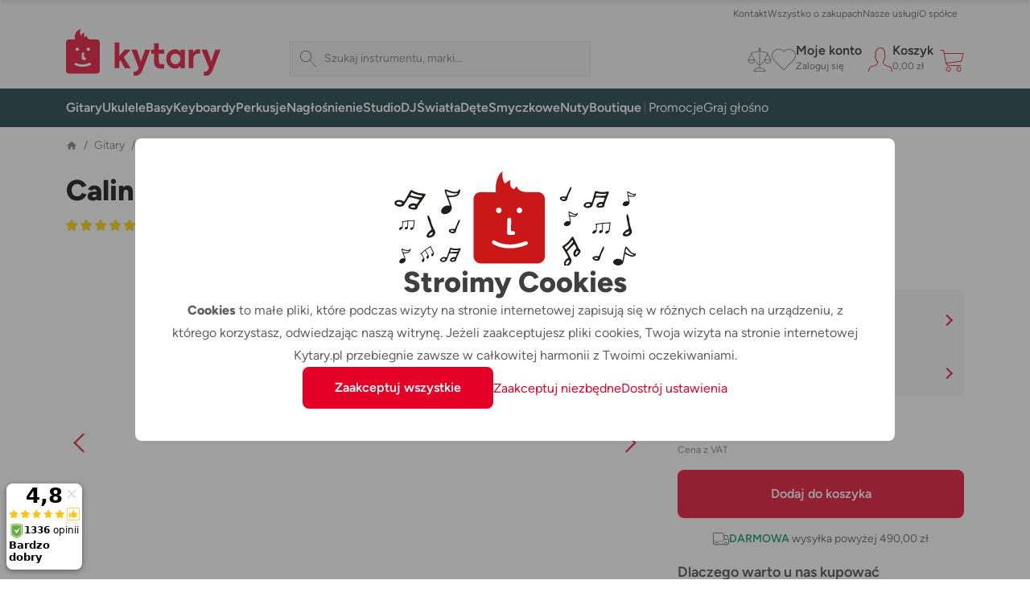

--- FILE ---
content_type: text/html; charset=utf-8
request_url: https://kytary.pl/caline-p-04-footswitch-top/HN198570/
body_size: 48824
content:
<!DOCTYPE html>
<html lang="pl-PL">
<head>
    
<meta charset="utf-8" />
<meta http-equiv="x-ua-compatible" content="ie=edge">
<meta name="viewport" content="viewport-fit=cover, width=device-width, initial-scale=1, maximum-scale=1" />
<meta name="application-name" content="Kytary.pl">
    <meta name="description" lang="pl-PL" content="Kup CALINE P-04 Footswitch Top u największego sprzedawcy instrument&#243;w muzycznych. Wysyłamy od razu. Wszystkie towary są w magazynach sklepu internetowego i salon&#243;w sprzedaży. Gwarancja 3 lata. Najlepsze usługi." />

<title>CALINE P-04 Footswitch Top Osłona do przełącznika nożnego | Kytary.pl</title>
<link href="https://img.kytary.com" rel="preconnect" crossorigin><link href="https://connect.facebook.net" rel="preconnect" crossorigin><link href="https://fonts.googleapis.com" rel="preconnect" crossorigin><link href="https://www.googletagmanager.com" rel="preconnect" crossorigin><link href="https://www.google-analytics.com" rel="preconnect" crossorigin><link href="https://fonts.gstatic.com" rel="preconnect" crossorigin>
<script type="text/javascript">
var google_tag_params = {
'pagetype': 'product',
'ecomm_pagetype': 'product',
'pcat': ['Gitary','Efekty i multiefekty gitarowe','Pedalboardy','Akcesoria do pedalboardów'],
'prodid': 'HN198570',
'ecomm_prodid': 'HN198570',
'pvalue': '35.00',
'pname': 'P-04 Footswitch Top',
'pbrand': 'Caline'
}
</script>
<script>
window.dataLayer = window.dataLayer || [{
'visitorLoginState': '0',
'visitorType': 'GUEST',
'pageCategory': 'Gitary | Efekty i multiefekty gitarowe | Pedalboardy | Akcesoria do pedalboardów',
'prodid': 'HN198570',
google_tag_params: window.google_tag_params
}];
</script>

<script>window.aacperm=[];(function(w,d,s,l,i){w[l]=w[l]||[];w[l].push({'gtm.start': new Date().getTime(),event:'gtm.js'});var f=d.getElementsByTagName(s)[0],j=d.createElement(s),dl=l!='dataLayer'?'&l='+l:'';j.async=true;j.src='//www.googletagmanager.com/gtm.js?id='+i+dl;f.parentNode.insertBefore(j,f);})(window,document,'script','dataLayer','GTM-WJLG29');</script>
<style>.async-hide { opacity: 0 !important}</style><script>(function(a,s,y,n,c,h,i,d,e){s.className+=' '+y;h.start=1*new Date;h.end=i=function(){s.className=s.className.replace(RegExp(' ?'+y),'')};(a[n]=a[n]||[]).hide=h;setTimeout(function(){i();h.end=null},c);h.timeout=c;})(window,document.documentElement,'async-hide','dataLayer',4000,{'GTM-TC68F9F':true});</script><script>(function(i,s,o,g,r,a,m){i['GoogleAnalyticsObject']=r;i[r]=i[r]||function(){(i[r].q=i[r].q||[]).push(arguments)},i[r].l=1*new Date();a=s.createElement(o),m=s.getElementsByTagName(o)[0];a.async=1;a.src=g;m.parentNode.insertBefore(a,m)})(window,document,'script','https://www.google-analytics.com/analytics.js','ga');ga('create', 'UA-1134639-5', 'auto');ga('require', 'GTM-TC68F9F');</script>    <link rel="icon" type="image/svg+xml" href="/Images/favicons/favicon.svg">
    <link rel="apple-touch-icon" type="image/svg+xml" href="/Images/favicons/favicon.svg">
    <link rel="mask-icon" type="image/svg+xml" href="/Images/favicons/favicon-mask.svg" color="#d2232a">
<link href="/manifest.json" rel="manifest">
<meta name="apple-mobile-web-app-title" content="Kytary.pl">
<meta name="theme-color" content="#ffffff">
    <meta property="og:type" content="product" />
    <meta property="og:image" content="https://img.kytary.com/eshop_pl/velky_v2/na/637890688891100000/97b80a6b/64991432/caline-p-04-footswitch-top.avif" />
    <meta property="og:url" content="https://kytary.pl/caline-p-04-footswitch-top/HN198570/" />
    <meta property="og:title" content="Kytary.pl - CALINE P-04 Footswitch Top Osłona do przełącznika nożnego" />
        <meta property="og:description" content="Kup CALINE P-04 Footswitch Top u największego sprzedawcy instrument&#243;w muzycznych. Wysyłamy od razu. Wszystkie towary są w magazynach sklepu internetowego i salon&#243;w sprzedaży. Gwarancja 3 lata. Najlepsze usługi." />
    <meta property="fb:app_id" content="1518103655100863" />
<link rel="preconnect" href="https://fonts.googleapis.com">
<link rel="preconnect" href="https://fonts.gstatic.com" crossorigin>

<link href="/bundles/bootstrap-style?v=DDlKtmJ4N5vqOiEwYGnn0jOvUMxxgPVYqte_H8YfEiw1" rel="stylesheet"/>

<script src="/bundles/jquery?v=Fkq0WflTCCHmzxbAS-U2rT4CzkSxrS8NPMvH8jtlZl41"></script>

<script src="/bundles/bootstrap?v=gKC5pt2JB3XcYaQpPidVpyWoQ0UBSZXTCv7TqRnGBVk1"></script>

    <script src="https://accounts.google.com/gsi/client" async defer></script>
<script type="text/javascript">window.currentLocale = 'pl';</script>
<script async defer src="https://scripts.luigisbox.tech/LBX-397084.js"></script>
<script type="text/javascript">window.kytary_googleAnalytics.addJson({"code":{"v":"2.5"},"page":{"currencyCode":"PLN","locale":"pl-PL","title":"CALINE P-04 Footswitch Top Osłona do przełącznika nożnego","fullPath":"/caline-p-04-footswitch-top/HN198570/","type":"detail","kind":"product","trail":"Gitary/Efekty i multiefekty gitarowe/Pedalboardy/Akcesoria do pedalboardów","environment":"new","detail":{"products":[{"id":"HN198570","name":"Caline P-04 Footswitch Top","brand":"Caline","category":"/kytary/kytarove-efekty-a-multiefekty/pedalboardy/prislusenstvi-pro-pedalboardy/","categoryId":"/kytary/kytarove-efekty-a-multiefekty/pedalboardy/prislusenstvi-pro-pedalboardy/","fullPrice":35.0,"pocketPrice":35.0,"price":28.46,"tax":6.54,"available":"Na stanie","rating":"4,8","labels":"-","quantity":null}]}},"session":{"ip":"3.147.242.116","application":"1.40.0.5305"}});</script>
    
    <link href="/bundles/kytary-pdp-style?v=NkTdvzb8-TYP9Fr6gejL7TUiK5lo9zWO-1eOtEJX35Q1" rel="stylesheet"/>


            <link rel="canonical" href="https://kytary.pl/caline-p-04-footswitch-top/HN198570/">
    
    
    <script src="/bundles/bottom-compare?v=C8AkAw4jHa1z4YJu8lYUIrlx_a9_bb1Ho7tBLSzQtho1"></script>

    <script src="/bundles/validation?v=GyB8Zf7oC7FdOBgTuqSYjAUq8wTbDl4D-QQQ4TR1OsA1"></script>


    <script>window.kytary_resources = {"Ajax_Communication_Error": "Błąd połączenia z serwerem. Zrozumieć jego mowę bywa udręką. Spróbuj ponowie później.","Cart_PcsInCart": "{0} szt w koszyku","MsgBox_OK": "OK","MsgBox_Message": "Wiadomość","MsgBox_Yes": "Tak","MsgBox_No": "Nie","Carousel_Prev": "Poprzednia","Carousel_Next": "Następna","productSet_monthlyFrom": "Raty od {0}",};
</script>
        <style type="text/css">.section .product-list__item .label-primary, .section .product-list__item .damaged  { font-size: 90%; } .section .product-list__item .damaged div > span { left: -24px !important; } .product-list__item .label-noveunas div span { font-size: 85%; margin-top: -9px; margin-left: 3px; } .label-noveunas div span { font-size: 85%; bottom: -5px !important; } .dynamic-banner .label-noveunas div { bottom: 12px !important; } @media (max-width: 479px) { .dynamic-banner .label-noveunas div { bottom: 8px !important; } } @media (max-width: 400px) { .dynamic-banner .label-noveunas div { bottom: 4px !important; } }</style>
</head>
<body>
    
<!-- ShopRoku Debug: StatCode=PL, IsB2B=False, IsCzech=False, IsActive=False -->

    <div id="fb-root"></div><script>(function (d, s, id) {var js, fjs = d.getElementsByTagName(s)[0];if (d.getElementById(id)) return;js = d.createElement(s); js.id = id;js.src = '//connect.facebook.net/pl_PL/sdk.js#xfbml=false&version=v2.10&appId=1518103655100863';fjs.parentNode.insertBefore(js, fjs);}(document, 'script', 'facebook-jssdk'));</script>
        <script>window.kytary_googleAnalytics.addJson({'user':{"email":"-","username":null,"id":"-","ts":"visitor","g":"-","testSegment":"Luigisbox","testId":"Test4","testUnum":"0463","uNum":"0700"}});</script>
    <header class="sticky-top">
        
<div class="main-header">
    <div class="container">
        <div class="col-5 col-lg-3 order-1">
            <a href="/" class="logo-link"><img alt="Logo" src="https://img.kytary.com/eshop_pl/mar/0/638954173403900000/8fb9618b/65418846.svg" /></a>
        </div>
        <div class="col-12 col-lg-5 col-xl-4 order-last order-lg-3 m-search">
            <div class="search-input icn-search">
                <input type="search" data-bind="value: term" placeholder="Szukaj instrumentu, marki..." onclick="window.kytary_googleAnalytics.addEvent('action.open.search');" />
            </div>
            <button onclick="window.kytary.utils.hamburger()"></button>
        </div>
        <div class="col-7 col-lg-4 col-xl-5 order-2 order-lg-last m-icons">
                <a href="/Product/Compare/" id="comp-icon" class=""><span class="msk msk-compare"></span><span class="cnt-badge">0</span></a>
                            <a href="#loginModal" data-bs-toggle="modal" id="fav-icon" data-k-log="f"><span class="msk msk-favoritesempty"></span></a>
                <a href="#loginModal" data-bs-toggle="modal" data-k-log="l"><span class="icn icn-avatar"></span><span class="desc">Moje konto<br /><span class="g-txt-12 text-ellipsys">Zaloguj się</span></span></a>
            <a href="/Cart/CartItems/" id="cart-icon" class=""><span class="icn icn-cartempty"></span><span class="desc">Koszyk<br /><span class="g-txt-12 text-ellipsys" data-bind="text: priceOfGoodsText">0,00 zł</span></span><span class="cnt-badge" data-bind="text:totalItemCount()">0</span></a>
        </div>
    </div>
    <div>
        <div>
            <div class="m-icons">
                <a href="/" class="logo-link"><img alt="Logo" src="https://img.kytary.com/eshop_pl/mar/0/638954173403900000/8fb9618b/65418846.svg" /></a>
                <button class="icn" onclick="window.kytary.utils.hamburger()"></button>
            </div>
            <div class="m-items">
                <div role="tablist">
                    <a href="#" id="cat-tab" data-bs-toggle="tab" data-bs-target="#categories" role="tab" aria-controls="categories" aria-selected="true" class="g-txt-12 d-max-md active">Kategorie</a>
                    <a href="/StaticPage/Content/Contact" id="cont-tab" data-bs-target="#contacts" role="tab" aria-controls="contacts" aria-selected="false" class="g-txt-12">Kontakt</a>
                    <a href="/StaticPage/Content/AllAboutShopping" id="shop-tab" data-bs-target="#shopping" role="tab" aria-controls="shopping" aria-selected="false" class="g-txt-12">Wszystko o zakupach</a>
                        <a href="/StaticPage/Content/OurServices" id="serv-tab" data-bs-target="#services" role="tab" aria-controls="services" aria-selected="false" class="g-txt-12">Nasze usługi</a>
                    <a href="/StaticPage/Content/AboutCompany" id="abt-tab" data-bs-target="#about" role="tab" aria-controls="about" aria-selected="false" class="g-txt-12">O sp&#243;łce</a>
                    
                </div>
            </div>
            <div id="categories" class="main-nav active" role="tabpanel" aria-labelledby="cat-tab">
                <div class="nav-wrap container">
    <nav role="navigation">
        <ul>
            
<li class="n-lnk ">
    <a href="/gitary/" class="chld"><span class="imgwrap" style="background-image: url('https://img.kytary.com/eshop_pl/oddeleni_v2/na/638338382371370000/2c3d0ae9/65160089.avif')"></span><span class="lbl  ">Gitary</span></a>
    <div>
        <div class="container">
            <a href="#" class="back">Gitary</a>
            
<div class="r6" data-lazy="https://img.kytary.com/eshop_pl/single_supertree/na/CDED4283FF52044194F04C705062033BD78CAA79/859924f3/61935393.png">
    <a href="/gitary/" class="only-touch-f-md only-touch-if-lg"><span class="imgwrap" style="background-image: url(&#39;https://img.kytary.com/eshop_pl/oddeleni_v2/na/638338382371370000/2c3d0ae9/65160089.avif&#39;)"></span><span class="lbl">Wszystkie produkty</span></a>
        <a href="/promocje/zestawy/zestawy-dla-gitarzystow/"><span class="imgwrap" style="background-position-x: 0px;"></span><span class="lbl">Zestawy dla gitarzyst&#243;w</span></a>
        <a href="/gitary/gitary-elektryczne/"><span class="imgwrap" style="background-position-x: -40px;"></span><span class="lbl">Gitary elektryczne</span></a>
        <a href="/gitary/gitary-akustyczne/"><span class="imgwrap" style="background-position-x: -80px;"></span><span class="lbl">Gitary akustyczne</span></a>
        <a href="/gitary/gitary-elektroakustyczne/"><span class="imgwrap" style="background-position-x: -120px;"></span><span class="lbl">Gitary elektroakustyczne</span></a>
        <a href="/gitary/gitary-klasyczne/"><span class="imgwrap" style="background-position-x: -160px;"></span><span class="lbl">Gitary klasyczne</span></a>
        <a href="/gitary/pozostale-instrumenty-strunowe/"><span class="imgwrap" style="background-position-x: -200px;"></span><span class="lbl">Pozostałe instrumenty strunowe</span></a>
        <a href="/gitary/efekty-i-multiefekty-gitarowe/"><span class="imgwrap" style="background-position-x: -240px;"></span><span class="lbl">Efekty i multiefekty gitarowe</span></a>
        <a href="/gitary/comba-gitarowe/"><span class="imgwrap" style="background-position-x: -280px;"></span><span class="lbl">Comba gitarowe</span></a>
        <a href="/gitary/wzmacniacze-gitarowe/"><span class="imgwrap" style="background-position-x: -320px;"></span><span class="lbl">Wzmacniacze gitarowe</span></a>
        <a href="/gitary/kolumny-gitarowe/"><span class="imgwrap" style="background-position-x: -360px;"></span><span class="lbl">Kolumny gitarowe</span></a>
        <a href="/gitary/systemy-bezprzewodowe/"><span class="imgwrap" style="background-position-x: -400px;"></span><span class="lbl">Systemy bezprzewodowe</span></a>
        <a href="/gitary/akcesoria-gitarowe/"><span class="imgwrap" style="background-position-x: -440px;"></span><span class="lbl">Akcesoria gitarowe</span></a>
        <a href="/gitary/akcesoria-gitarowe/kostki-i-pazurki/kostki/"><span class="imgwrap" style="background-position-x: -480px;"></span><span class="lbl">Kostki</span></a>
        <a href="/gitary/akcesoria-gitarowe/struny/"><span class="imgwrap" style="background-position-x: -520px;"></span><span class="lbl">Struny</span></a>
        <a href="/gitary/lifestyle/"><span class="imgwrap" style="background-position-x: -600px;"></span><span class="lbl">Lifestyle</span></a>
        <a href="/gitary/rozpakowane-gitary/"><span class="imgwrap" style="background-position-x: -640px;"></span><span class="lbl">Rozpakowane - Gitary</span></a>
</div>
<div class="r6">
</div>

        </div>
    </div>
</li>
<li class="n-lnk ">
    <a href="/ukulele/" class="chld"><span class="imgwrap" style="background-image: url('https://img.kytary.com/eshop_pl/oddeleni_v2/na/638343701606370000/c3a92398/65163162.avif')"></span><span class="lbl  ">Ukulele</span></a>
    <div>
        <div class="container">
            <a href="#" class="back">Ukulele</a>
            
<div class="r5" data-lazy="https://img.kytary.com/eshop_pl/single_supertree/na/700C4B6425E1237CCBE1E95F61668C8C734F8CB5/3ebe1267/61963154.png">
    <a href="/ukulele/" class="only-touch-f-md only-touch-if-lg"><span class="imgwrap" style="background-image: url(&#39;https://img.kytary.com/eshop_pl/oddeleni_v2/na/638343701606370000/c3a92398/65163162.avif&#39;)"></span><span class="lbl">Wszystkie produkty</span></a>
        <a href="/promocje/zestawy/zestawy-dla-ukulelistow/"><span class="imgwrap" style="background-position-x: 0px;"></span><span class="lbl">Zestawy dla ukulelist&#243;w</span></a>
        <a href="/ukulele/sopranowe/"><span class="imgwrap" style="background-position-x: -40px;"></span><span class="lbl">Sopranowe</span></a>
        <a href="/ukulele/koncertowe/"><span class="imgwrap" style="background-position-x: -80px;"></span><span class="lbl">Koncertowe</span></a>
        <a href="/ukulele/tenorowe/"><span class="imgwrap" style="background-position-x: -120px;"></span><span class="lbl">Tenorowe</span></a>
        <a href="/ukulele/barytonowe/"><span class="imgwrap" style="background-position-x: -160px;"></span><span class="lbl">Barytonowe</span></a>
        <a href="/ukulele/gitarowe/"><span class="imgwrap" style="background-position-x: -200px;"></span><span class="lbl">Gitarowe</span></a>
        <a href="/ukulele/pozostale-ukulele/"><span class="imgwrap" style="background-position-x: -240px;"></span><span class="lbl">Pozostałe ukulele</span></a>
        <a href="/ukulele/leworeczne/"><span class="imgwrap" style="background-position-x: -280px;"></span><span class="lbl">Leworęczne</span></a>
        <a href="/ukulele/akcesoria-do-ukulele/"><span class="imgwrap" style="background-position-x: -320px;"></span><span class="lbl">Akcesoria do ukulele</span></a>
        <a href="/ukulele/akcesoria-do-ukulele/futeraly-pokrowce/"><span class="imgwrap" style="background-position-x: -360px;"></span><span class="lbl">Futerały, pokrowce</span></a>
        <a href="/ukulele/akcesoria-do-ukulele/paski/"><span class="imgwrap" style="background-position-x: -400px;"></span><span class="lbl">Paski</span></a>
        <a href="/ukulele/akcesoria-do-ukulele/struny/"><span class="imgwrap" style="background-position-x: -440px;"></span><span class="lbl">Struny</span></a>
        <a href="/gitary/lifestyle/"><span class="imgwrap" style="background-position-x: -520px;"></span><span class="lbl">Lifestyle</span></a>
        <a href="/ukulele/rozpakowane-ukulele/"><span class="imgwrap" style="background-position-x: -560px;"></span><span class="lbl">Rozpakowane - Ukulele</span></a>
</div>
<div class="r5">
</div>

        </div>
    </div>
</li>
<li class="n-lnk ">
    <a href="/basy/" class="chld"><span class="imgwrap" style="background-image: url('https://img.kytary.com/eshop_pl/oddeleni_v2/na/638338382589430000/0099d305/65160091.avif')"></span><span class="lbl  ">Basy</span></a>
    <div>
        <div class="container">
            <a href="#" class="back">Basy</a>
            
<div class="r5" data-lazy="https://img.kytary.com/eshop_pl/single_supertree/na/597D26034E1452577FFE5DC58112A86EB668D674/1908d1f5/61935398.png">
    <a href="/basy/" class="only-touch-f-md only-touch-if-lg"><span class="imgwrap" style="background-image: url(&#39;https://img.kytary.com/eshop_pl/oddeleni_v2/na/638338382589430000/0099d305/65160091.avif&#39;)"></span><span class="lbl">Wszystkie produkty</span></a>
        <a href="/promocje/zestawy/zestawy-dla-basistow/"><span class="imgwrap" style="background-position-x: 0px;"></span><span class="lbl">Zestawy dla basist&#243;w</span></a>
        <a href="/basy/elektryczne-gitary-basowe/"><span class="imgwrap" style="background-position-x: -40px;"></span><span class="lbl">Elektryczne gitary basowe</span></a>
        <a href="/basy/akustyczne-gitary-basowe/"><span class="imgwrap" style="background-position-x: -80px;"></span><span class="lbl">Akustyczne gitary basowe</span></a>
        <a href="/basy/comba-basowe/"><span class="imgwrap" style="background-position-x: -120px;"></span><span class="lbl">Comba basowe</span></a>
        <a href="/basy/kolumny-do-gitary-basowej/"><span class="imgwrap" style="background-position-x: -160px;"></span><span class="lbl">Kolumny do gitary basowej</span></a>
        <a href="/basy/wzmacniacza-basowe/"><span class="imgwrap" style="background-position-x: -200px;"></span><span class="lbl">Wzmacniacza basowe</span></a>
        <a href="/basy/efekty-basowe/"><span class="imgwrap" style="background-position-x: -240px;"></span><span class="lbl">Efekty basowe</span></a>
        <a href="/naglosnienie/kable-polaczenia-przejsciowki/"><span class="imgwrap" style="background-position-x: -280px;"></span><span class="lbl">Kable, połączenia, przejści&#243;wki</span></a>
        <a href="/basy/akcesoria-do-gitar-basowych/"><span class="imgwrap" style="background-position-x: -320px;"></span><span class="lbl">Akcesoria do gitar basowych</span></a>
        <a href="/basy/akcesoria-do-gitar-basowych/struny-do-gitar-basowych/"><span class="imgwrap" style="background-position-x: -360px;"></span><span class="lbl">Struny do gitar basowych</span></a>
        <a href="/gitary/akcesoria-gitarowe/paski-i-straplocki/"><span class="imgwrap" style="background-position-x: -400px;"></span><span class="lbl">Paski i straplocki</span></a>
        <a href="/basy/akcesoria-do-gitar-basowych/futeraly-pokrowce/"><span class="imgwrap" style="background-position-x: -440px;"></span><span class="lbl">Futerały, pokrowce</span></a>
        <a href="/gitary/lifestyle/"><span class="imgwrap" style="background-position-x: -520px;"></span><span class="lbl">Lifestyle</span></a>
        <a href="/basy/rozpakowane-basy/"><span class="imgwrap" style="background-position-x: -560px;"></span><span class="lbl">Rozpakowane - Basy</span></a>
</div>
<div class="r5">
</div>

        </div>
    </div>
</li>
<li class="n-lnk ">
    <a href="/keyboardy/" class="chld"><span class="imgwrap" style="background-image: url('https://img.kytary.com/eshop_pl/oddeleni_v2/na/638338382659500000/b8e58fa2/65160092.avif')"></span><span class="lbl  ">Keyboardy</span></a>
    <div>
        <div class="container">
            <a href="#" class="back">Keyboardy</a>
            
<div class="r5" data-lazy="https://img.kytary.com/eshop_pl/single_supertree/na/C145AA4607A3241AD709A415B49F264D1B037981/77b9674c/61935415.png">
    <a href="/keyboardy/" class="only-touch-f-md only-touch-if-lg"><span class="imgwrap" style="background-image: url(&#39;https://img.kytary.com/eshop_pl/oddeleni_v2/na/638338382659500000/b8e58fa2/65160092.avif&#39;)"></span><span class="lbl">Wszystkie produkty</span></a>
        <a href="/promocje/zestawy/zestawy-dla-klawiszowcow/"><span class="imgwrap" style="background-position-x: 0px;"></span><span class="lbl">Zestawy dla klawiszowc&#243;w</span></a>
        <a href="/keyboardy/pianina-i-fortepiany-cyfrowe/"><span class="imgwrap" style="background-position-x: -40px;"></span><span class="lbl">Pianina i fortepiany cyfrowe</span></a>
        <a href="/keyboardy/przenosne-pianina-sceniczne/"><span class="imgwrap" style="background-position-x: -80px;"></span><span class="lbl">Przenośne pianina sceniczne</span></a>
        <a href="/keyboardy/keyboardy/"><span class="imgwrap" style="background-position-x: -120px;"></span><span class="lbl">Keyboardy</span></a>
        <a href="/keyboardy/syntezatory/"><span class="imgwrap" style="background-position-x: -160px;"></span><span class="lbl">Syntezatory</span></a>
        <a href="/keyboardy/midi/"><span class="imgwrap" style="background-position-x: -200px;"></span><span class="lbl">MIDI</span></a>
        <a href="/keyboardy/workstations/"><span class="imgwrap" style="background-position-x: -240px;"></span><span class="lbl">Workstations</span></a>
        <a href="/keyboardy/moduly-dzwiekowe-i-samplery/"><span class="imgwrap" style="background-position-x: -280px;"></span><span class="lbl">Moduły dźwiękowe i samplery</span></a>
        <a href="/keyboardy/pozostale-instrumenty-klawiszowe/"><span class="imgwrap" style="background-position-x: -320px;"></span><span class="lbl">Pozostałe instrumenty klawiszowe</span></a>
        <a href="/keyboardy/comba-i-naglosnienie/"><span class="imgwrap" style="background-position-x: -360px;"></span><span class="lbl">Comba i nagłośnienie</span></a>
        <a href="/keyboardy/akordeony/"><span class="imgwrap" style="background-position-x: -400px;"></span><span class="lbl">Akordeony</span></a>
        <a href="/naglosnienie/kable-polaczenia-przejsciowki/"><span class="imgwrap" style="background-position-x: -440px;"></span><span class="lbl">Kable, połączenia, przejści&#243;wki</span></a>
        <a href="/keyboardy/akcesoria-do-instrumentow-klawiszowych/"><span class="imgwrap" style="background-position-x: -480px;"></span><span class="lbl">Akcesoria do instrument&#243;w klawiszowych</span></a>
        <a href="/naglosnienie/akcesoria-do-technologii-dzwieku/pokrowce-i-skrzynie-transportowe-typu-rack/razzor-cases/"><span class="imgwrap" style="background-position-x: -560px;"></span><span class="lbl">Razzor Cases</span></a>
        <a href="/keyboardy/rozpakowane-keyboardy/"><span class="imgwrap" style="background-position-x: -600px;"></span><span class="lbl">Rozpakowane - Keyboardy</span></a>
</div>
<div class="r5">
</div>

        </div>
    </div>
</li>
<li class="n-lnk ">
    <a href="/perkusje/" class="chld"><span class="imgwrap" style="background-image: url('https://img.kytary.com/eshop_pl/oddeleni_v2/na/638338382714330000/fee72f3b/65160093.avif')"></span><span class="lbl  ">Perkusje</span></a>
    <div>
        <div class="container">
            <a href="#" class="back">Perkusje</a>
            
<div class="r5" data-lazy="https://img.kytary.com/eshop_pl/single_supertree/na/BFA883FADF08EBC969298E95A75B09EFA86A88A2/f04befdf/61935406.png">
    <a href="/perkusje/" class="only-touch-f-md only-touch-if-lg"><span class="imgwrap" style="background-image: url(&#39;https://img.kytary.com/eshop_pl/oddeleni_v2/na/638338382714330000/fee72f3b/65160093.avif&#39;)"></span><span class="lbl">Wszystkie produkty</span></a>
        <a href="/promocje/zestawy/zestawy-dla-perkusistow/"><span class="imgwrap" style="background-position-x: 0px;"></span><span class="lbl">Zestawy dla perkusist&#243;w</span></a>
        <a href="/perkusje/perkusje-akustyczne/"><span class="imgwrap" style="background-position-x: -40px;"></span><span class="lbl">Perkusje akustyczne</span></a>
        <a href="/perkusje/perkusje-elektroniczne/"><span class="imgwrap" style="background-position-x: -80px;"></span><span class="lbl">Perkusje elektroniczne</span></a>
        <a href="/perkusje/perkusjonalia/"><span class="imgwrap" style="background-position-x: -120px;"></span><span class="lbl">Perkusjonalia</span></a>
        <a href="/perkusje/instrumenty-medytacyjne/"><span class="imgwrap" style="background-position-x: -160px;"></span><span class="lbl">Instrumenty medytacyjne</span></a>
        <a href="/perkusje/palki/"><span class="imgwrap" style="background-position-x: -200px;"></span><span class="lbl">Pałki</span></a>
        <a href="/perkusje/talerze/"><span class="imgwrap" style="background-position-x: -240px;"></span><span class="lbl">Talerze</span></a>
        <a href="/perkusje/naciagi/"><span class="imgwrap" style="background-position-x: -280px;"></span><span class="lbl">Naciągi</span></a>
        <a href="/perkusje/hardware/"><span class="imgwrap" style="background-position-x: -320px;"></span><span class="lbl">Hardware</span></a>
        <a href="/perkusje/akcesoria-do-perkusji/"><span class="imgwrap" style="background-position-x: -360px;"></span><span class="lbl">Akcesoria do perkusji</span></a>
        <a href="/perkusje/akcesoria-do-perkusji/do-cwiczenia/pady-treningowe/"><span class="imgwrap" style="background-position-x: -400px;"></span><span class="lbl">Pady treningowe</span></a>
        <a href="/perkusje/akcesoria-do-perkusji/pokrowce-futeraly/pokrowce/"><span class="imgwrap" style="background-position-x: -440px;"></span><span class="lbl">Pokrowce</span></a>
        <a href="/gitary/lifestyle/"><span class="imgwrap" style="background-position-x: -520px;"></span><span class="lbl">Lifestyle</span></a>
        <a href="/perkusje/rozpakowane-perkusje/"><span class="imgwrap" style="background-position-x: -560px;"></span><span class="lbl">Rozpakowane - Perkusje</span></a>
</div>
<div class="r5">
</div>

        </div>
    </div>
</li>
<li class="n-lnk ">
    <a href="/naglosnienie/" class="chld"><span class="imgwrap" style="background-image: url('https://img.kytary.com/eshop_pl/oddeleni_v2/na/638338382771270000/ee4f7b0a/65160094.avif')"></span><span class="lbl  ">Nagłośnienie</span></a>
    <div>
        <div class="container">
            <a href="#" class="back">Nagłośnienie</a>
            
<div class="r5" data-lazy="https://img.kytary.com/eshop_pl/single_supertree/na/428BE8B694FEA3E62E15004C278B387CF6CFC61D/8d9d91a1/61935561.png">
    <a href="/naglosnienie/" class="only-touch-f-md only-touch-if-lg"><span class="imgwrap" style="background-image: url(&#39;https://img.kytary.com/eshop_pl/oddeleni_v2/na/638338382771270000/ee4f7b0a/65160094.avif&#39;)"></span><span class="lbl">Wszystkie produkty</span></a>
        <a href="/promocje/zestawy/zestawy-dzwiekowe/"><span class="imgwrap" style="background-position-x: 0px;"></span><span class="lbl">Zestawy dźwiękowe</span></a>
        <a href="/naglosnienie/mikrofony/"><span class="imgwrap" style="background-position-x: -40px;"></span><span class="lbl">Mikrofony</span></a>
        <a href="/naglosnienie/kolumny-i-wzmacniacze/"><span class="imgwrap" style="background-position-x: -80px;"></span><span class="lbl">Kolumny i wzmacniacze</span></a>
        <a href="/naglosnienie/zestawy-naglosnieniowe/"><span class="imgwrap" style="background-position-x: -120px;"></span><span class="lbl">Zestawy nagłośnieniowe</span></a>
        <a href="/naglosnienie/konsolety-mikserskie/"><span class="imgwrap" style="background-position-x: -160px;"></span><span class="lbl">Konsolety mikserskie</span></a>
        <a href="/naglosnienie/systemy-bezprzewodowe/"><span class="imgwrap" style="background-position-x: -200px;"></span><span class="lbl">Systemy bezprzewodowe</span></a>
        <a href="/naglosnienie/sluchawki/"><span class="imgwrap" style="background-position-x: -240px;"></span><span class="lbl">Słuchawki</span></a>
        <a href="/naglosnienie/indywidualne-audio/"><span class="imgwrap" style="background-position-x: -280px;"></span><span class="lbl">Indywidualne audio</span></a>
        <a href="/studio/rekordery/"><span class="imgwrap" style="background-position-x: -320px;"></span><span class="lbl">Rekordery</span></a>
        <a href="/naglosnienie/efekty-procesory-i-odtwarzacze/"><span class="imgwrap" style="background-position-x: -360px;"></span><span class="lbl">Efekty, procesory i odtwarzacze</span></a>
        <a href="/naglosnienie/kable-polaczenia-przejsciowki/"><span class="imgwrap" style="background-position-x: -400px;"></span><span class="lbl">Kable, połączenia, przejści&#243;wki</span></a>
        <a href="/naglosnienie/akcesoria-do-technologii-dzwieku/"><span class="imgwrap" style="background-position-x: -440px;"></span><span class="lbl">Akcesoria do technologii dźwięku</span></a>
        <a href="/naglosnienie/akcesoria-do-technologii-dzwieku/statywy/"><span class="imgwrap" style="background-position-x: -480px;"></span><span class="lbl">Statywy</span></a>
        <a href="/naglosnienie/akcesoria-do-technologii-dzwieku/pokrowce-i-skrzynie-transportowe-typu-rack/razzor-cases/"><span class="imgwrap" style="background-position-x: -560px;"></span><span class="lbl">Razzor Cases</span></a>
        <a href="/naglosnienie/rozpakowane-naglosnienie/"><span class="imgwrap" style="background-position-x: -600px;"></span><span class="lbl">Rozpakowane - Nagłośnienie</span></a>
</div>
<div class="r5">
</div>

        </div>
    </div>
</li>
<li class="n-lnk ">
    <a href="/studio/" class="chld"><span class="imgwrap" style="background-image: url('https://img.kytary.com/eshop_pl/oddeleni_v2/na/638338382881870000/c980365f/65160095.avif')"></span><span class="lbl  ">Studio</span></a>
    <div>
        <div class="container">
            <a href="#" class="back">Studio</a>
            
<div class="r7" data-lazy="https://img.kytary.com/eshop_pl/single_supertree/na/65DC788F35C468AF8244CB667174C1CD87532BFE/1024fd53/62038501.png">
    <a href="/studio/" class="only-touch-f-md only-touch-if-lg"><span class="imgwrap" style="background-image: url(&#39;https://img.kytary.com/eshop_pl/oddeleni_v2/na/638338382881870000/c980365f/65160095.avif&#39;)"></span><span class="lbl">Wszystkie produkty</span></a>
        <a href="/promocje/zestawy/zestawy-ze-sprzetem-studyjnym/"><span class="imgwrap" style="background-position-x: 0px;"></span><span class="lbl">Zestawy ze sprzętem studyjnym</span></a>
        <a href="/studio/dzwiekowe-karty/"><span class="imgwrap" style="background-position-x: -40px;"></span><span class="lbl">Dźwiękowe karty</span></a>
        <a href="/studio/monitory-studyjne/"><span class="imgwrap" style="background-position-x: -80px;"></span><span class="lbl">Monitory studyjne</span></a>
        <a href="/studio/mikrofony-studyjne/"><span class="imgwrap" style="background-position-x: -120px;"></span><span class="lbl">Mikrofony studyjne</span></a>
        <a href="/studio/okladziny-akustyczne/"><span class="imgwrap" style="background-position-x: -160px;"></span><span class="lbl">Okładziny akustyczne</span></a>
        <a href="/studio/meble-studyjne/"><span class="imgwrap" style="background-position-x: -200px;"></span><span class="lbl">Meble studyjne</span></a>
        <a href="/studio/kompletne-zestawy-studyjne/"><span class="imgwrap" style="background-position-x: -240px;"></span><span class="lbl">Kompletne zestawy studyjne</span></a>
        <a href="/studio/rekordery/"><span class="imgwrap" style="background-position-x: -280px;"></span><span class="lbl">Rekordery</span></a>
        <a href="/naglosnienie/sluchawki/"><span class="imgwrap" style="background-position-x: -320px;"></span><span class="lbl">Słuchawki</span></a>
        <a href="/dj/grooveboxy/"><span class="imgwrap" style="background-position-x: -360px;"></span><span class="lbl">Grooveboxy</span></a>
        <a href="/studio/klawisze-midi-i-sprzet/"><span class="imgwrap" style="background-position-x: -400px;"></span><span class="lbl">Klawisze MIDI i sprzęt</span></a>
        <a href="/studio/oprogramowanie-muzyczne/"><span class="imgwrap" style="background-position-x: -440px;"></span><span class="lbl">Oprogramowanie muzyczne</span></a>
        <a href="/studio/youtubering-podcasting/"><span class="imgwrap" style="background-position-x: -480px;"></span><span class="lbl">Youtubering, Podcasting</span></a>
        <a href="/studio/ios-android/"><span class="imgwrap" style="background-position-x: -520px;"></span><span class="lbl">iOS &amp; Android</span></a>
        <a href="/studio/efekty-procesory-i-odtwarzacze/"><span class="imgwrap" style="background-position-x: -560px;"></span><span class="lbl">Efekty, procesory i odtwarzacze</span></a>
        <a href="/studio/sprzet-studyjny/"><span class="imgwrap" style="background-position-x: -600px;"></span><span class="lbl">Sprzęt studyjny</span></a>
        <a href="/studio/studio-wideo/"><span class="imgwrap" style="background-position-x: -640px;"></span><span class="lbl">Studio wideo</span></a>
        <a href="/studio/akcesoria-do-studia/"><span class="imgwrap" style="background-position-x: -680px;"></span><span class="lbl">Akcesoria do studia</span></a>
        <a href="/studio/akcesoria-do-studia/statywy-studyjne-i-uchwyty/"><span class="imgwrap" style="background-position-x: -720px;"></span><span class="lbl">Statywy studyjne i uchwyty</span></a>
        <a href="/studio/akcesoria-do-studia/pokrowce-futeraly-opakowania/"><span class="imgwrap" style="background-position-x: -760px;"></span><span class="lbl">Pokrowce, futerały, opakowania</span></a>
        <a href="/studio/rozpakowane-studio/"><span class="imgwrap" style="background-position-x: -840px;"></span><span class="lbl">Rozpakowane - Studio</span></a>
</div>
<div class="r7">
</div>

        </div>
    </div>
</li>
<li class="n-lnk ">
    <a href="/dj/" class="chld"><span class="imgwrap" style="background-image: url('https://img.kytary.com/eshop_pl/oddeleni_v2/na/638338382953200000/a7537d60/65160096.avif')"></span><span class="lbl  ">DJ</span></a>
    <div>
        <div class="container">
            <a href="#" class="back">DJ</a>
            
<div class="r7" data-lazy="https://img.kytary.com/eshop_pl/single_supertree/na/F4D2B8DE21883AF219D6BCED1E99DFC69F163BDF/81dff7ed/61935628.png">
    <a href="/dj/" class="only-touch-f-md only-touch-if-lg"><span class="imgwrap" style="background-image: url(&#39;https://img.kytary.com/eshop_pl/oddeleni_v2/na/638338382953200000/a7537d60/65160096.avif&#39;)"></span><span class="lbl">Wszystkie produkty</span></a>
        <a href="/promocje/zestawy/zestawy-dla-djow/"><span class="imgwrap" style="background-position-x: 0px;"></span><span class="lbl">Zestawy dla DJ&#243;w</span></a>
        <a href="/dj/kontrolery/"><span class="imgwrap" style="background-position-x: -40px;"></span><span class="lbl">Kontrolery</span></a>
        <a href="/dj/konsole-mikserskie-dj-ow/"><span class="imgwrap" style="background-position-x: -80px;"></span><span class="lbl">Konsole mikserskie DJ-&#243;w</span></a>
        <a href="/dj/gramofony/"><span class="imgwrap" style="background-position-x: -120px;"></span><span class="lbl">Gramofony</span></a>
        <a href="/dj/grooveboxy/"><span class="imgwrap" style="background-position-x: -160px;"></span><span class="lbl">Grooveboxy</span></a>
        <a href="/dj/zestawy-dj/"><span class="imgwrap" style="background-position-x: -200px;"></span><span class="lbl">Zestawy DJ</span></a>
        <a href="/dj/meble-dj/"><span class="imgwrap" style="background-position-x: -240px;"></span><span class="lbl">Meble DJ</span></a>
        <a href="/dj/hi-fi/"><span class="imgwrap" style="background-position-x: -280px;"></span><span class="lbl">Hi-Fi</span></a>
        <a href="/naglosnienie/sluchawki/"><span class="imgwrap" style="background-position-x: -320px;"></span><span class="lbl">Słuchawki</span></a>
        <a href="/dj/karty-dzwiekowe-dla-dj-ow/"><span class="imgwrap" style="background-position-x: -400px;"></span><span class="lbl">Karty dźwiękowe dla DJ-&#243;w</span></a>
        <a href="/dj/dj-oprogramowanie/"><span class="imgwrap" style="background-position-x: -440px;"></span><span class="lbl">DJ Oprogramowanie </span></a>
        <a href="/dj/odtwarzacze-cd-mp3/"><span class="imgwrap" style="background-position-x: -480px;"></span><span class="lbl">Odtwarzacze CD/MP3</span></a>
        <a href="/naglosnienie/kable-polaczenia-przejsciowki/"><span class="imgwrap" style="background-position-x: -520px;"></span><span class="lbl">Kable, połączenia, przejści&#243;wki</span></a>
        <a href="/dj/akcesoria-dla-dj-ow/"><span class="imgwrap" style="background-position-x: -560px;"></span><span class="lbl">Akcesoria dla DJ-&#243;w</span></a>
        <a href="/dj/akcesoria-dla-dj-ow/statywy/"><span class="imgwrap" style="background-position-x: -600px;"></span><span class="lbl">Statywy</span></a>
        <a href="/dj/akcesoria-dla-dj-ow/wkladki-gramofonowe/"><span class="imgwrap" style="background-position-x: -640px;"></span><span class="lbl">Wkładki gramofonowe</span></a>
        <a href="/dj/akcesoria-dla-dj-ow/futeraly-pokrowce/"><span class="imgwrap" style="background-position-x: -680px;"></span><span class="lbl">Futerały, pokrowce</span></a>
        <a href="/naglosnienie/akcesoria-do-technologii-dzwieku/pokrowce-i-skrzynie-transportowe-typu-rack/razzor-cases/"><span class="imgwrap" style="background-position-x: -760px;"></span><span class="lbl">Razzor Cases</span></a>
        <a href="/dj/rozpakowane-dj/"><span class="imgwrap" style="background-position-x: -800px;"></span><span class="lbl">Rozpakowane - DJ</span></a>
</div>
<div class="r7">
</div>

        </div>
    </div>
</li>
<li class="n-lnk ">
    <a href="/swiatla/" class="chld"><span class="imgwrap" style="background-image: url('https://img.kytary.com/eshop_pl/oddeleni_v2/na/638338383042930000/acae96ee/65160097.avif')"></span><span class="lbl  ">Światła</span></a>
    <div>
        <div class="container">
            <a href="#" class="back">Światła</a>
            
<div class="r6" data-lazy="https://img.kytary.com/eshop_pl/single_supertree/na/DA1A0080894C4CE9DC934F7B4F671178F3B0EC09/e38604f8/61935613.png">
    <a href="/swiatla/" class="only-touch-f-md only-touch-if-lg"><span class="imgwrap" style="background-image: url(&#39;https://img.kytary.com/eshop_pl/oddeleni_v2/na/638338383042930000/acae96ee/65160097.avif&#39;)"></span><span class="lbl">Wszystkie produkty</span></a>
        <a href="/promocje/zestawy/zestawy-oswietleniowe/"><span class="imgwrap" style="background-position-x: 0px;"></span><span class="lbl">Zestawy oświetleniowe</span></a>
        <a href="/swiatla/zestawy-swiatel/"><span class="imgwrap" style="background-position-x: -40px;"></span><span class="lbl">Zestawy świateł</span></a>
        <a href="/swiatla/obracajace-sie-glowy/"><span class="imgwrap" style="background-position-x: -80px;"></span><span class="lbl">Obracające się głowy</span></a>
        <a href="/swiatla/reflektory/"><span class="imgwrap" style="background-position-x: -120px;"></span><span class="lbl">Reflektory</span></a>
        <a href="/swiatla/wytwornice/"><span class="imgwrap" style="background-position-x: -160px;"></span><span class="lbl">Wytwornice</span></a>
        <a href="/swiatla/lasery/"><span class="imgwrap" style="background-position-x: -200px;"></span><span class="lbl">Lasery</span></a>
        <a href="/swiatla/efekty-led/"><span class="imgwrap" style="background-position-x: -240px;"></span><span class="lbl">Efekty LED</span></a>
        <a href="/swiatla/sterowniki/"><span class="imgwrap" style="background-position-x: -280px;"></span><span class="lbl">Sterowniki</span></a>
        <a href="/swiatla/sprzet-uv/"><span class="imgwrap" style="background-position-x: -320px;"></span><span class="lbl">Sprzęt UV</span></a>
        <a href="/swiatla/statywy-oswietleniowy/"><span class="imgwrap" style="background-position-x: -360px;"></span><span class="lbl">Statywy oświetleniowy</span></a>
        <a href="/swiatla/konstrukcje-i-podia/"><span class="imgwrap" style="background-position-x: -400px;"></span><span class="lbl">Konstrukcje i podia</span></a>
        <a href="/swiatla/zrodla-swiatla/"><span class="imgwrap" style="background-position-x: -440px;"></span><span class="lbl">Źr&#243;dła światła</span></a>
        <a href="/swiatla/efekty-dekoracyjne/"><span class="imgwrap" style="background-position-x: -480px;"></span><span class="lbl">Efekty dekoracyjne</span></a>
        <a href="/swiatla/akcesoria-oswietleniowe/"><span class="imgwrap" style="background-position-x: -560px;"></span><span class="lbl">Akcesoria oświetleniowe</span></a>
        <a href="/swiatla/akcesoria-oswietleniowe/kable-dmx/"><span class="imgwrap" style="background-position-x: -600px;"></span><span class="lbl">Kable DMX</span></a>
        <a href="/swiatla/akcesoria-oswietleniowe/pokrowce-transportowe/"><span class="imgwrap" style="background-position-x: -640px;"></span><span class="lbl">Pokrowce transportowe</span></a>
        <a href="/naglosnienie/akcesoria-do-technologii-dzwieku/pokrowce-i-skrzynie-transportowe-typu-rack/razzor-cases/"><span class="imgwrap" style="background-position-x: -720px;"></span><span class="lbl">Razzor Cases</span></a>
        <a href="/swiatla/rozpakowane-swiatla/"><span class="imgwrap" style="background-position-x: -760px;"></span><span class="lbl">Rozpakowane - Światła</span></a>
</div>
<div class="r6">
</div>

        </div>
    </div>
</li>
<li class="n-lnk ">
    <a href="/dete/" class="chld"><span class="imgwrap" style="background-image: url('https://img.kytary.com/eshop_pl/oddeleni_v2/na/638338383122530000/e9b789c4/65160098.avif')"></span><span class="lbl  ">Dęte</span></a>
    <div>
        <div class="container">
            <a href="#" class="back">Dęte</a>
            
<div class="r7" data-lazy="https://img.kytary.com/eshop_pl/single_supertree/na/AFBF60DE3CA2AE9C9DA6B7FA782D3B80BC5F57BD/5854bee2/66558571.png">
    <a href="/dete/" class="only-touch-f-md only-touch-if-lg"><span class="imgwrap" style="background-image: url(&#39;https://img.kytary.com/eshop_pl/oddeleni_v2/na/638338383122530000/e9b789c4/65160098.avif&#39;)"></span><span class="lbl">Wszystkie produkty</span></a>
        <a href="/promocje/zestawy/zestawy-z-instrumentami-detymi/"><span class="imgwrap" style="background-position-x: 0px;"></span><span class="lbl">Zestawy z instrumentami dętymi</span></a>
        <a href="/dete/harmonijki/"><span class="imgwrap" style="background-position-x: -40px;"></span><span class="lbl">Harmonijki</span></a>
        <a href="/dete/flety-proste/"><span class="imgwrap" style="background-position-x: -80px;"></span><span class="lbl">Flety proste</span></a>
        <a href="/dete/flety-poprzeczne/"><span class="imgwrap" style="background-position-x: -120px;"></span><span class="lbl">Flety poprzeczne</span></a>
        <a href="/dete/saksofony/"><span class="imgwrap" style="background-position-x: -160px;"></span><span class="lbl">Saksofony</span></a>
        <a href="/dete/trabki-kornety-skrzydlowki/"><span class="imgwrap" style="background-position-x: -200px;"></span><span class="lbl">Trąbki, kornety, skrzydł&#243;wki</span></a>
        <a href="/dete/klarnety/"><span class="imgwrap" style="background-position-x: -240px;"></span><span class="lbl">Klarnety</span></a>
        <a href="/dete/puzony/"><span class="imgwrap" style="background-position-x: -280px;"></span><span class="lbl">Puzony</span></a>
        <a href="/dete/tenory-barytony-eufonia-i-rogi-altowe/"><span class="imgwrap" style="background-position-x: -320px;"></span><span class="lbl">Tenory, barytony, eufonia i rogi altowe</span></a>
        <a href="/dete/oboje-i-fagoty/"><span class="imgwrap" style="background-position-x: -360px;"></span><span class="lbl">Oboje i fagoty</span></a>
        <a href="/dete/syntezatory/"><span class="imgwrap" style="background-position-x: -400px;"></span><span class="lbl">Syntezatory</span></a>
        <a href="/dete/pozostale-instrumenty-dete/"><span class="imgwrap" style="background-position-x: -440px;"></span><span class="lbl">Pozostałe instrumenty dęte</span></a>
        <a href="/dete/tuby/"><span class="imgwrap" style="background-position-x: -480px;"></span><span class="lbl">Tuby</span></a>
        <a href="/dete/rogi-mysliwskie/"><span class="imgwrap" style="background-position-x: -520px;"></span><span class="lbl">Rogi myśliwskie</span></a>
        <a href="/dete/mysliwskie/"><span class="imgwrap" style="background-position-x: -560px;"></span><span class="lbl">Myśliwskie</span></a>
        <a href="/dete/akcesoria-dla-instrumentow-detych/"><span class="imgwrap" style="background-position-x: -600px;"></span><span class="lbl">Akcesoria dla instrument&#243;w dętych</span></a>
        <a href="/dete/akcesoria-dla-instrumentow-detych/konserwacja-i-ochrona/"><span class="imgwrap" style="background-position-x: -640px;"></span><span class="lbl">Konserwacja i ochrona</span></a>
        <a href="/dete/akcesoria-dla-instrumentow-detych/stroiki/"><span class="imgwrap" style="background-position-x: -680px;"></span><span class="lbl">Stroiki</span></a>
        <a href="/nuty/pulpity-nutowe/"><span class="imgwrap" style="background-position-x: -720px;"></span><span class="lbl">Pulpity nutowe</span></a>
        <a href="/dete/rozpakowane-dete/"><span class="imgwrap" style="background-position-x: -800px;"></span><span class="lbl">Rozpakowane - Dęte</span></a>
</div>
<div class="r7">
</div>

        </div>
    </div>
</li>
<li class="n-lnk ">
    <a href="/smyczkowe/" class="chld"><span class="imgwrap" style="background-image: url('https://img.kytary.com/eshop_pl/oddeleni_v2/na/638338383227300000/fe8b4326/65160099.avif')"></span><span class="lbl  ">Smyczkowe</span></a>
    <div>
        <div class="container">
            <a href="#" class="back">Smyczkowe</a>
            
<div class="r4" data-lazy="https://img.kytary.com/eshop_pl/single_supertree/na/38FFC4A4D508FEC0CA987F4AF7E3AA13C9DFF2BD/cbc5fa86/61935485.png">
    <a href="/smyczkowe/" class="only-touch-f-md only-touch-if-lg"><span class="imgwrap" style="background-image: url(&#39;https://img.kytary.com/eshop_pl/oddeleni_v2/na/638338383227300000/fe8b4326/65160099.avif&#39;)"></span><span class="lbl">Wszystkie produkty</span></a>
        <a href="/promocje/zestawy/zestawy-z-instrumentami-smyczkowymi/"><span class="imgwrap" style="background-position-x: 0px;"></span><span class="lbl">Zestawy z instrumentami smyczkowymi</span></a>
        <a href="/smyczkowe/skrzypce/"><span class="imgwrap" style="background-position-x: -40px;"></span><span class="lbl">Skrzypce</span></a>
        <a href="/smyczkowe/altowki/"><span class="imgwrap" style="background-position-x: -80px;"></span><span class="lbl">Alt&#243;wki</span></a>
        <a href="/smyczkowe/wiolonczela/"><span class="imgwrap" style="background-position-x: -120px;"></span><span class="lbl">Wiolonczela</span></a>
        <a href="/smyczkowe/kontrabasy/"><span class="imgwrap" style="background-position-x: -160px;"></span><span class="lbl">Kontrabasy</span></a>
        <a href="/smyczkowe/naglosnienie-instrumentow-akustycznych/"><span class="imgwrap" style="background-position-x: -200px;"></span><span class="lbl">Nagłośnienie instrument&#243;w akustycznych</span></a>
        <a href="/smyczkowe/akcesoria-do-smyczkow/"><span class="imgwrap" style="background-position-x: -240px;"></span><span class="lbl">Akcesoria do smyczk&#243;w</span></a>
        <a href="/smyczkowe/akcesoria-do-smyczkow/pokrowce-na-instrumenty-smyczkowe/"><span class="imgwrap" style="background-position-x: -280px;"></span><span class="lbl">Pokrowce na instrumenty smyczkowe</span></a>
        <a href="/smyczkowe/akcesoria-do-smyczkow/smyczki/"><span class="imgwrap" style="background-position-x: -320px;"></span><span class="lbl">Smyczki</span></a>
        <a href="/smyczkowe/akcesoria-do-smyczkow/struny-do-instrumentow-smyczkowych/"><span class="imgwrap" style="background-position-x: -360px;"></span><span class="lbl">Struny do instrument&#243;w smyczkowych</span></a>
        <a href="/smyczkowe/rozpakowane-smyczkowe/"><span class="imgwrap" style="background-position-x: -440px;"></span><span class="lbl">Rozpakowane - Smyczkowe</span></a>
</div>
<div class="r4">
</div>

        </div>
    </div>
</li>
<li class="n-lnk ">
    <a href="/nuty/" class="chld"><span class="imgwrap" style="background-image: url('https://img.kytary.com/eshop_pl/oddeleni_v2/na/638339040401230000/48cb3029/65160782.avif')"></span><span class="lbl  ">Nuty</span></a>
    <div>
        <div class="container">
            <a href="#" class="back">Nuty</a>
            
<div class="r5" data-lazy="https://img.kytary.com/eshop_pl/single_supertree/na/C2EBCB42F8EDFEB4DC082A8308519BC372A47A3C/1d266ff8/61935639.png">
    <a href="/nuty/" class="only-touch-f-md only-touch-if-lg"><span class="imgwrap" style="background-image: url(&#39;https://img.kytary.com/eshop_pl/oddeleni_v2/na/638339040401230000/48cb3029/65160782.avif&#39;)"></span><span class="lbl">Wszystkie produkty</span></a>
        <a href="/promocje/zestawy/zestawy-z-nutami/"><span class="imgwrap" style="background-position-x: 0px;"></span><span class="lbl">Zestawy z nutami</span></a>
        <a href="/nuty/pulpity-nutowe/"><span class="imgwrap" style="background-position-x: -40px;"></span><span class="lbl">Pulpity nutowe</span></a>
        <a href="/nuty/spiewniki/"><span class="imgwrap" style="background-position-x: -80px;"></span><span class="lbl">Śpiewniki</span></a>
        <a href="/nuty/szkoly-gry/"><span class="imgwrap" style="background-position-x: -120px;"></span><span class="lbl">Szkoły gry</span></a>
        <a href="/nuty/nauczanie-muzyki/"><span class="imgwrap" style="background-position-x: -160px;"></span><span class="lbl">Nauczanie muzyki</span></a>
        <a href="/nuty/wykonawcy/"><span class="imgwrap" style="background-position-x: -200px;"></span><span class="lbl">Wykonawcy</span></a>
        <a href="/nuty/literatura-specjalistyczna/"><span class="imgwrap" style="background-position-x: -240px;"></span><span class="lbl">Literatura specjalistyczna</span></a>
        <a href="/nuty/film-i-musicale/"><span class="imgwrap" style="background-position-x: -280px;"></span><span class="lbl">Film i Musicale</span></a>
        <a href="/nuty/koledy/"><span class="imgwrap" style="background-position-x: -320px;"></span><span class="lbl">Kolędy</span></a>
        <a href="/nuty/online-lessons/"><span class="imgwrap" style="background-position-x: -360px;"></span><span class="lbl">Online Lessons</span></a>
        <a href="/studio/oprogramowanie-muzyczne/oprogramowanie-do-notacji/"><span class="imgwrap" style="background-position-x: -400px;"></span><span class="lbl">Oprogramowanie do notacji</span></a>
        <a href="/nuty/torba-na-nuty/"><span class="imgwrap" style="background-position-x: -440px;"></span><span class="lbl">Torba na nuty</span></a>
        <a href="/nuty/rozpakowane-nuty/"><span class="imgwrap" style="background-position-x: -480px;"></span><span class="lbl">Rozpakowane - Nuty</span></a>
</div>
<div class="r5">
</div>

        </div>
    </div>
</li>
<li class="n-lnk ">
    <a href="/boutique/" class="chld"><span class="imgwrap" style="background-image: url('https://img.kytary.com/eshop_pl/oddeleni_v2/na/638339053708730000/bab4e7c2/65160829.avif')"></span><span class="lbl  ">Boutique</span></a>
    <div>
        <div class="container">
            <a href="#" class="back">Boutique</a>
            
<div class="r2" data-lazy="https://img.kytary.com/eshop_pl/single_supertree/na/EC254213B15DDDB59A93A61CA8A4A6F2F036F13A/808abf0b/66889160.png">
    <a href="/boutique/" class="only-touch-f-md only-touch-if-lg"><span class="imgwrap" style="background-image: url(&#39;https://img.kytary.com/eshop_pl/oddeleni_v2/na/638339053708730000/bab4e7c2/65160829.avif&#39;)"></span><span class="lbl">Wszystkie produkty</span></a>
        <a href="/boutique/top-class-gitary/"><span class="imgwrap" style="background-position-x: 0px;"></span><span class="lbl">Top Class Gitary</span></a>
        <a href="/boutique/top-class-basgitary/"><span class="imgwrap" style="background-position-x: -40px;"></span><span class="lbl">Top Class Basgitary</span></a>
        <a href="/boutique/boutique-appliances/"><span class="imgwrap" style="background-position-x: -80px;"></span><span class="lbl">Boutique Appliances</span></a>
        <a href="/boutique/boutique-effects/"><span class="imgwrap" style="background-position-x: -120px;"></span><span class="lbl">Boutique Effects</span></a>
        <a href="/boutique/boutique-accessories/"><span class="imgwrap" style="background-position-x: -160px;"></span><span class="lbl">Boutique Accessories</span></a>
        <a href="/boutique/custom-shop/"><span class="imgwrap" style="background-position-x: -200px;"></span><span class="lbl">Custom Shop</span></a>
</div>
<div class="r2">
</div>

        </div>
    </div>
</li>            <li class="sep"></li>


<li class="n-lnk ">
    <a href="/promocje/" class="chld"><span class="imgwrap" style="background-image: url('https://img.kytary.com/eshop_pl/oddeleni_v2/na/638683176672033333/9edc878a/65307085.avif')"></span><span class="lbl promo ">Promocje</span></a>
    <div>
        <div class="container">
            <a href="#" class="back">Promocje</a>
            
<div class="r3" data-lazy="https://img.kytary.com/eshop_pl/single_supertree/na/2C070FCC1D565FF00086DC95DAA8ECDFC33D6042/8d414860/63361182.png">
    <a href="/promocje/" class="only-touch-f-md only-touch-if-lg"><span class="imgwrap" style="background-image: url(&#39;https://img.kytary.com/eshop_pl/oddeleni_v2/na/638683176672033333/9edc878a/65307085.avif&#39;)"></span><span class="lbl">Wszystkie produkty</span></a>
        <a href="/promocje/nowosci/"><span class="imgwrap" style="background-position-x: 0px;"></span><span class="lbl">Nowości</span></a>
        <a href="/promocje/rabaty-krotkoterminowe/"><span class="imgwrap" style="background-position-x: -40px;"></span><span class="lbl">Rabaty Kr&#243;tkoterminowe</span></a>
        <a href="/promocje/zestawy/"><span class="imgwrap" style="background-position-x: -80px;"></span><span class="lbl">Zestawy</span></a>
        <a href="/promocje/wyprzedaz/"><span class="imgwrap" style="background-position-x: -120px;"></span><span class="lbl">Wyprzedaż</span></a>
        <a href="/promocje/towary-uzywane/"><span class="imgwrap" style="background-position-x: -160px;"></span><span class="lbl">Towary używane</span></a>
        <a href="/promocje/edycje-limitowane/"><span class="imgwrap" style="background-position-x: -200px;"></span><span class="lbl">Edycje limitowane</span></a>
        <a href="/promocje/towary-rozpakowane/"><span class="imgwrap" style="background-position-x: -240px;"></span><span class="lbl">Towary rozpakowane</span></a>
        <a href="/promocje/bony-podarunkowe/"><span class="imgwrap" style="background-position-x: -280px;"></span><span class="lbl">Bony podarunkowe</span></a>
</div>
<div class="r3">
</div>

        </div>
    </div>
</li>
<li class="n-lnk ">
    <a href="/graj-glosno/" class=""><span class="imgwrap" style="background-image: url('https://img.kytary.com/eshop_pl/oddeleni_v2/na/639038236602900000/93841d69/65446213.avif')"></span><span class="lbl promo ">Graj głośno</span></a>
    <div>
        <div class="container">
            <a href="#" class="back">Graj głośno</a>
            
        </div>
    </div>
</li>        </ul>
    </nav>
    <span>
        <button class="btn-round btn-left"></button>
        <button class="btn-round btn-right"></button>
    </span>
</div>
            </div>
        </div>
    </div>
</div>

    </header>
    <main>
            <div class="container">
                
    <div class="pdp" itemscope itemtype="http://schema.org/Product">
                    <a class="arrow-back-link" href="/gitary/efekty-i-multiefekty-gitarowe/pedalboardy/akcesoria-do-pedalboardow/"><span>Akcesoria do pedalboard&#243;w</span></a>

        
<nav aria-label="breadcrumb">
        <ol class="breadcrumb">
            <li class="breadcrumb-item"><a href="/" class="icn icn-home"></a></li>
                <li class="breadcrumb-item"><a href="/gitary/">Gitary</a></li>
                <li class="breadcrumb-item"><a href="/gitary/efekty-i-multiefekty-gitarowe/">Efekty i multiefekty gitarowe</a></li>
                <li class="breadcrumb-item"><a href="/gitary/efekty-i-multiefekty-gitarowe/pedalboardy/">Pedalboardy</a></li>
                <li class="breadcrumb-item"><a href="/gitary/efekty-i-multiefekty-gitarowe/pedalboardy/akcesoria-do-pedalboardow/">Akcesoria do pedalboard&#243;w</a></li>
                            <li class="breadcrumb-item active">Caline P-04 Footswitch Top</li>
        </ol>
</nav>

    <script type="text/javascript">
            function mhAddEvent(isSticky) { window.kytary_googleAnalytics.addEventAction(isSticky ? 'action.stickybar.add' : 'action.add.products', 'add', {'products':[{'id':'HN198570','name':'Caline P-04 Footswitch Top','brand':'Caline','category':'/kytary/kytarove-efekty-a-multiefekty/pedalboardy/prislusenstvi-pro-pedalboardy/','categoryId':'/kytary/kytarove-efekty-a-multiefekty/pedalboardy/prislusenstvi-pro-pedalboardy/','fullPrice':35.0,'pocketPrice':35.0,'price':28.46,'tax':6.54,'available':'Na stanie','rating':'4,8','labels':'-','quantity':1}]});}
            function mhInquiryEvent() {
                var o = {'products':[{'id':'HN198570','name':'Caline P-04 Footswitch Top','brand':'Caline','category':'/kytary/kytarove-efekty-a-multiefekty/pedalboardy/prislusenstvi-pro-pedalboardy/','categoryId':'/kytary/kytarove-efekty-a-multiefekty/pedalboardy/prislusenstvi-pro-pedalboardy/','fullPrice':35.0,'pocketPrice':35.0,'price':28.46,'tax':6.54,'available':'Na stanie','rating':'4,8','labels':'-','quantity':1}],'question':''};
                o.question = $('#pd_Inquiry').val();
                window.kytary_googleAnalytics.addEventAction('action.question.products', 'question', o);
            }
            function mhRatingEvent() {
                var o = {'products':[{'id':'HN198570','name':'Caline P-04 Footswitch Top','brand':'Caline','category':'/kytary/kytarove-efekty-a-multiefekty/pedalboardy/prislusenstvi-pro-pedalboardy/','categoryId':'/kytary/kytarove-efekty-a-multiefekty/pedalboardy/prislusenstvi-pro-pedalboardy/','fullPrice':35.0,'pocketPrice':35.0,'price':28.46,'tax':6.54,'available':'Na stanie','rating':'4,8','labels':'-','quantity':1}],'rating':'-'};
                o.rating = $('#Rank').val();
                window.kytary_googleAnalytics.addEventAction('action.rating.products', 'rating', o);
            }
            function mhAddRemoveFavEvent(add) { window.kytary_googleAnalytics.addEventAction(add ? 'action.stickybar.favorite' : 'action.stickybar.remove_fav', add ? 'add' : 'remove', {'products':[{'id':'HN198570','name':'Caline P-04 Footswitch Top','brand':'Caline','category':'/kytary/kytarove-efekty-a-multiefekty/pedalboardy/prislusenstvi-pro-pedalboardy/','categoryId':'/kytary/kytarove-efekty-a-multiefekty/pedalboardy/prislusenstvi-pro-pedalboardy/','fullPrice':35.0,'pocketPrice':35.0,'price':28.46,'tax':6.54,'available':'Na stanie','rating':'4,8','labels':'-','quantity':null}]}); }
                window.kytary_googleAnalytics.delayPageEvent = true;
    </script>


<h1 class="pdp-h1"><a href="/Search?term=Caline#plp-items">Caline</a> P-04 Footswitch Top</h1>
<div class="head">
    
    <a href="#pdp-rating" class="stars" id="header-link"><span title="4,8"><span style="width:96.0%"></span></span><span class="g-txt-12">(5)</span></a>

    <span class="g-txt-14">Osłona do przełącznika nożnego / HN198570</span>
</div>
<div class="row grid-lg">
    <div class="col-lg-8 order-0 gallery">
        
<div class="owl-carousel norm">
            <a href="#" data-idx="0">
                <img class="owl-lazy" src="" data-src="https://img.kytary.com/eshop_pl/stredni_pdp/na/637890688886700000/57239b1f/64991431/caline-p-04-footswitch-top.avif" data-src-retina="https://img.kytary.com/eshop_pl/stredni_pdpx/na/637890688886700000/f4798eb6/64991431/caline-p-04-footswitch-top.avif" alt="Caline P-04 Footswitch Top - Osłona do przełącznika nożnego" />
            </a>
            <a href="#" data-idx="1">
                <img class="owl-lazy" src="" data-src="https://img.kytary.com/eshop_pl/stredni_pdp/na/637890688903970000/3c63e4c5/64991433/caline-p-04-footswitch-top.avif" data-src-retina="https://img.kytary.com/eshop_pl/stredni_pdpx/na/637890688903970000/7ea435c4/64991433/caline-p-04-footswitch-top.avif" alt="Caline P-04 Footswitch Top - Osłona do przełącznika nożnego" />
            </a>
            <a href="#" data-idx="2">
                <img class="owl-lazy" src="" data-src="https://img.kytary.com/eshop_pl/stredni_pdp/na/637890688921970000/3a197494/64991435/caline-p-04-footswitch-top.avif" data-src-retina="https://img.kytary.com/eshop_pl/stredni_pdpx/na/637890688921970000/acd5ad89/64991435/caline-p-04-footswitch-top.avif" alt="Caline P-04 Footswitch Top - Osłona do przełącznika nożnego" />
            </a>
</div>
    <div class="pdp-crsl-ctrl norm"><div class="pdp-crsl-dots norm" style="width:290px"></div></div>
<script>$(function () {window.kytary.utils.carousel({target: '.owl-carousel.norm', items: 1, mouseDrag: true, touchDrag: true, dots: true, nav: true, responsive: false, fadeOut: false, margin: 0, video: false, itemCount: 3, loop: true, autoplay: 0, navButtons: false, navContainer: '.pdp-crsl-ctrl.norm', dotsContainer: '.pdp-crsl-dots.norm', purpose: 'AdvertSpace', advertSpace: false, onCarouselChange: function(e) { window.pdpscrl.scrollToElement($('.pdp-crsl-dots.norm').children()[e.page.index], null, true); }, thumbs: ['https://img.kytary.com/eshop_pl/stredni_pdp/na/637890688886700000/57239b1f/64991431/caline-p-04-footswitch-top.avif','https://img.kytary.com/eshop_pl/stredni_pdp/na/637890688903970000/3c63e4c5/64991433/caline-p-04-footswitch-top.avif','https://img.kytary.com/eshop_pl/stredni_pdp/na/637890688921970000/3a197494/64991435/caline-p-04-footswitch-top.avif'] })});</script>
<script>
    $(function () {
            
            window.pdpscrl = new IScroll('.pdp-crsl-ctrl.norm', { scrollX: true, scrollY: false, scrollbars: true, mouseWheel: false, click: true, tap: true, eventPassthrough: 'vertical' });
            
            });
</script>
<div class="modal modal-xl fade" id="galleryModal" tabindex="-1" aria-label="CALINE P-04 Footswitch Top" aria-hidden="true">
    <div class="modal-dialog modal-dialog-centered">
        <div class="modal-content">
            <div class="modal-header modal-title-simple">
                <div class="title2024"><strong>Caline</strong> P-04 Footswitch Top</div>
            </div>
            <div class="modal-body">
                
<div class="owl-carousel gal">
            <img class="owl-lazy" src="" data-src="https://img.kytary.com/eshop_pl/velky_v2/na/637890688891100000/97b80a6b/64991432/caline-p-04-footswitch-top.avif" data-width="2356" data-height="1739" />
            <img class="owl-lazy" src="" data-src="https://img.kytary.com/eshop_pl/velky_v2/na/637890688907030000/48dd0546/64991434/caline-p-04-footswitch-top.avif" data-width="1950" data-height="1357" />
            <img class="owl-lazy" src="" data-src="https://img.kytary.com/eshop_pl/velky_v2/na/637890688925100000/c4a692bb/64991436/caline-p-04-footswitch-top.avif" data-width="1950" data-height="1321" />
</div>
    <div class="pdp-crsl-ctrl gal"><div class="pdp-crsl-dots gal" style="width:290px"></div></div>
<script>$(function () {window.galleryModal = window.kytary.utils.carousel({target: '#galleryModal  .owl-carousel.gal', items: 1, mouseDrag: true, touchDrag: true, dots: true, nav: true, responsive: false, fadeOut: false, margin: 0, video: false, itemCount: 3, loop: true, autoplay: 0, navButtons: false, navContainer: '#galleryModal .pdp-crsl-ctrl.gal', dotsContainer: '#galleryModal .pdp-crsl-dots.gal', purpose: 'AdvertSpace', advertSpace: false, onCarouselChange: function(e) { window.galleryModalscrl.scrollToElement($('#galleryModal .pdp-crsl-dots.gal').children()[e.page.index], null, true); }, thumbs: ['https://img.kytary.com/eshop_pl/stredni_pdp/na/637890688886700000/57239b1f/64991431/caline-p-04-footswitch-top.avif','https://img.kytary.com/eshop_pl/stredni_pdp/na/637890688903970000/3c63e4c5/64991433/caline-p-04-footswitch-top.avif','https://img.kytary.com/eshop_pl/stredni_pdp/na/637890688921970000/3a197494/64991435/caline-p-04-footswitch-top.avif'] })});</script>
<script>
    $(function () {
            
            window.galleryModalscrl = new IScroll('#galleryModal .pdp-crsl-ctrl.gal', { scrollX: true, scrollY: false, scrollbars: true, mouseWheel: false, click: true, tap: true, eventPassthrough: 'vertical' });
            
                    
            window.kytary_detail.addGalleryModal('#galleryModal', window.galleryModal);
            
    });
</script>
            </div>
            <span>
                <button type="button" class="msk msk-zoomin" aria-label="Powiększ"></button>
                <button type="button" class="icn m-icn-cross" data-bs-dismiss="modal" aria-label="Zamknij"></button>
            </span>
        </div>
    </div>
</div>
        
<div class="csf">
    <button class="acomp" data-cart="HN198570" onclick="window.kytary.comp.add(this, null, null, true, true)"><span class="msk msk-compare"></span></button>
        <button data-bs-toggle="modal" data-k-log="f" data-bs-target="#loginModal"><span class="msk msk-favoritesempty"></span></button>
    <button data-bs-toggle="modal" data-bs-target="#shareModal"><span class="msk msk-share"></span></button>
</div>

<div class="modal modal-sm fade" id="shareModal" tabindex="-1" aria-label="Udostępnij produkt" aria-hidden="true">
    <div class="modal-dialog modal-dialog-centered">
        <div class="modal-content">
            <div class="modal-header modal-title-simple">
                <div class="title20">Udostępnij produkt</div>
            </div>
            <div class="modal-body">
                <script>
                    function copyToClipboard(txt, tst) {
                        navigator.clipboard.writeText(txt);
                        window.kytary.utils.toast(tst, window.kytary.utils.toastOk);
                    }
                    function copyToEmail(link) {
                        let mail = document.createElement("a");
                        mail.href = link;
                        mail.click();
                    }
                </script>
                <button onclick="copyToEmail('mailto:?subject=CALINE%20P-04%20Footswitch%20Top&body=http%3a%2f%2fkytary.pl%2fHN198570')" data-bs-dismiss="modal">Wyślij na adres e-mail</button>
                <button onclick="copyToClipboard('http://kytary.pl/HN198570','Link do produktu CALINE P-04 Footswitch Top został pomyślnie skopiowany do schowka.')" data-bs-dismiss="modal">Kopiuj link</button>
            </div>
            <button type="button" class="icn m-icn-cross" data-bs-dismiss="modal" aria-label="Zamknij"></button>
        </div>
    </div>
</div>

        
    </div>
    <div class="col-lg-8 order-2">
        
    <div class="accordion acc-md">
        <div class="col-lg-12 accordion-item">
            <button class="accordion-button collapsed" type="button" data-bs-toggle="collapse" data-bs-target="#pdp-desc" aria-expanded="false" aria-controls="pdp-desc">Opis produktu</button>
            <div id="pdp-desc" class="accordion-collapse collapse">
                <div class="accordion-body" itemprop="description">
Zestaw 8 kolorowych nakładek na przełączniki nożne. Osłona wydłuża footswitch, z jej pomocą będziesz lepiej i łatwiej kontrolować przełączniki w trudniej dostępnych miejscach, takich jak drugie rzędy pedalboard&#243;w.                    

<div class="pdp-descrating">
    <span class="g-txt-14">Oceń opis tego produktu</span>
    <button data-prodid="2apkK0a8lQ3P98xbfBuUzw==" onclick="window.kytary_detail.addPDLike(this, '/Product/AddProductDescriptionLike/', 'Opis tego produktu został już przez Ciebie oceniony.')"><span class="msk msk-thumbsup"></span></button>
    <button data-prodid="2apkK0a8lQ3P98xbfBuUzw==" onclick="window.kytary_detail.addPDLike(this, '/Product/AddProductDescriptionDislike/', 'Opis tego produktu został już przez Ciebie oceniony.')"><span class="msk msk-thumbsdown"></span></button>
</div>                    
                    
                </div>
            </div>
        </div>
    </div>


    </div>
    <div class="col-lg-4 order-1">


        <div class="wst wst-green pdpwst">Na stanie</div>

<div class="pdp-warehouse">
    <a href="#warehouseModal" data-bs-toggle="modal">
        <span>
            <span>
                <span>
                        <span class="w green">Magazyn główny</span>
                        <span class="w">Showroom Praga</span>
                        <span class="w green">Showroom <strong>Brno</strong></span>
                </span>
                <span>Sprawdź dostępność</span>
            </span>
        </span>
    </a>
        <a href="#shipmentModal" data-bs-toggle="modal" class="pholder">
            <span>
                <span>
                    <span></span>
                    <span></span>
                </span>
            </span>
        </a>
</div>
<div class="modal modal-sm fade" id="warehouseModal" tabindex="-1" aria-label="Stan magazynowy produktu" aria-hidden="true">
    <div class="modal-dialog modal-dialog-centered">
        <div class="modal-content">
            <div class="modal-header modal-title-simple">
                <div class="title20">Stan magazynowy produktu</div>
            </div>
            <div class="modal-body">
                <ul class="accordion" id="winfos">
                        <li class="accordion-item">
                                <button class="accordion-button collapsed" type="button" data-bs-toggle="collapse" data-bs-target="#waccMOD" aria-expanded="false" aria-controls="waccMOD"><span><span>Magazyn gł&#243;wny</span><span>Na stanie 5+ szt</span></span></button>
                                <div id="waccMOD" class="accordion-collapse collapse" data-bs-parent="#winfos">
                                    <div class="accordion-body"><ul><li>Magazyn Modřany jest bazą i centrum logistycznym Kytary.pl.</li><li>Stąd wysyła się  większość  instrumentów zamówionych z dostawą na adres klienta.</li><li>Jest to miejsce o zdecydowanie największej koncentracji instrumentów muzycznych w Czechach.</li><li>W Sklepie Modřany, który sąsiaduje z magazynem można wypróbować i zakupić którykolwiek z tysięcy instrumentów muzycznych, które są dostępne w magazynie.</li></ul>

</div>
                                </div>
                        </li>
                        <li class="accordion-item">
                                <button class="accordion-button collapsed" type="button" data-bs-toggle="collapse" data-bs-target="#waccMODOSB" aria-expanded="false" aria-controls="waccMODOSB"><span><span>Showroom Praga</span><span>Niedostępny</span></span></button>
                                <div id="waccMODOSB" class="accordion-collapse collapse" data-bs-parent="#winfos">
                                    <div class="accordion-body"><ul><li>Sklep Modřany jest przystosowany do szybkiego osobistego odbioru.</li><li>Zaparkować można w dogodnym miejscu przy sklepie. </li><li>Jeżeli nie chcesz tego załatwiać na miejscu, to wykonaj zamówienie w e-shopie. </li><li>My przygotujemy towar, a następnie wyślemy SMS z zaproszeniem do odbioru.</li><li>Można płacić on-line przez internet lub na miejscu w automacie płatniczym albo w kasie. </li><li> Następnie towar wydaje nasz pracownik.</li><li> Obok sklepu zajmującego powierzchnię 250m2 znajduje się centralny magazyn Kytary.cz.</li><li> W sklepie można wypróbować i kupić każdy z tysięcy instrumentów muzycznych, które są do dostępne w magazynie. </li><li>Nasi wyspecjalizowani sprzedawcy, też są muzykami i z przyjemnością poświęcą swój czas na wyszukanie wybranego instrumentu na potrzeby testu.</li></ul></div>
                                </div>
                        </li>
                        <li class="accordion-item">
                                <button class="accordion-button collapsed" type="button" data-bs-toggle="collapse" data-bs-target="#waccBRN" aria-expanded="false" aria-controls="waccBRN"><span><span>Showroom Brno</span><span>Na stanie 1 szt</span></span></button>
                                <div id="waccBRN" class="accordion-collapse collapse" data-bs-parent="#winfos">
                                    <div class="accordion-body"><ul><li>Wierzymy, że nasz brneński sklep ucieszy Wasze muzykalne serca.</li><li> Na powierzchni 800m2 znajdziecie szeroką ofertę gitar, gitar basowych, instrumentów klawiszowych, aparatury nagłaśniającej, perkusji, techniki akustycznej i oświetleniowej, wyposażenia i wielu innych instrumentów muzycznych pochodzących od praktycznie wszystkich renomowanych producentów. </li><li>Nasi wyspecjalizowani sprzedawcy, którzy też są muzykami z przyjemnością poświęcą Ci swój czas. Jeżeli nie chcesz się pojawiać wcześniej, to stwórz zamówienie w e-shopie. </li><li>My przygotujemy towar, a następnie wyślemy SMS z zaproszeniem do odbioru towaru.</li><li> Zapłacić można gotówką, kartą albo uzgodnić płatność ratalną.</li></ul>

</div>
                                </div>
                        </li>
                </ul>
            </div>
            <button type="button" class="icn m-icn-cross" data-bs-dismiss="modal" aria-label="Zamknij"></button>
        </div>
    </div>
</div>
    <div class="modal modal-sm fade" id="shipmentModal" tabindex="-1" aria-label="Možnosti doručen&#237;" aria-hidden="true">
        <div class="modal-dialog modal-dialog-centered">
            <div class="modal-content">
                <div class="modal-header modal-title-simple">
                    <div class="title20">Možnosti doručen&#237;</div>
                </div>
                <div class="modal-body">
                    <div class="placeholder"><span class="spinner-border"></span></div>
                </div>
                <button type="button" class="icn m-icn-cross" data-bs-dismiss="modal" aria-label="Zamknij"></button>
            </div>
        </div>
    </div>
    <script>
    $(function () {
        window.kytary.ajax.post('/Product/GetDeliveryDates/', { code: 'HN198570', count: 1, lat: null, lng: null }, function (data) {
            if (data.valid) {
                $('#shipmentModal .modal-body').html(data.html);
                let $ph = $('.pdp-warehouse').find('.pholder');
                $ph.removeClass('pholder');
                let $s = $ph.find('span span');
                $s.html('<span>' + data.expText + '</span><span>Wszystkie możliwe metody dostawy</span>');
            }
        }, null, null, false);
    });
    </script>
<div class="pdp-info">
    <div class="pdp-dsc-info">
            </div>
    <div class="price">35,00 zł</div>
    <div>
Cena z VAT    </div>
    
</div>
<button data-cart="HN198570" onclick="window.kytary_detail.addToCart(this)" class="btn btn-add2cart"><span class="spinner-border"></span><span>Dodaj do koszyka</span></button>

<div class="free-delivery">
        <span class="msk msk-delivery"></span><span><span>DARMOWA</span> wysyłka powyżej 490,00 zł</span>
</div>
        
<div class="accordion acc-md pdp-usp">
    <div class="accordion-item">
        <button class="accordion-button collapsed" type="button" data-bs-toggle="collapse" data-bs-target="#pdp-usp" aria-expanded="false" aria-controls="pdp-usp">Dlaczego warto u nas kupować</button>
        <div id="pdp-usp" class="accordion-collapse collapse">
            <div class="accordion-body">
                <ul>
                                            <li class="g-txt-14"><span>Oferujemy <a href="#betterPriceModal" data-bs-toggle="modal">najlepszą cenę</a> na rynku.</span></li>
                                            <li class="g-txt-14"><span><a href="#uspModal" data-bs-toggle="modal">Darmowa wysyłka</a> przy zakupach powyżej 490,00 zł</span></li>
                                            <li class="g-txt-14"><span>Gwarancja przedłużona 3 lata</span></li>
                                                <li class="g-txt-14"><span>Możliwość <a href="#uspModal" data-bs-toggle="modal">zwrotu towaru</a> do 30 dni.*</span></li>
                    <li class="g-txt-14"><span>W przypadku <a href="#uspModal" data-bs-toggle="modal">zwrotu towaru,</a> płacimy za wysyłkę.</span></li>
                    <li class="g-txt-14"><span>Z każdym zakupem otrzymasz <a href="#uspModal" data-bs-toggle="modal">bonus</a></span></li>

                </ul>
            </div>
        </div>
    </div>
</div>
<div class="modal modal-sm modal-lg fade" id="uspModal" tabindex="-1" aria-label="Dlaczego warto u nas kupować" aria-hidden="true">
    <div class="modal-dialog modal-dialog-centered">
        <div class="modal-content">
            <div class="modal-header modal-title-simple">
                <div class="title20">Dlaczego warto u nas kupować</div>
            </div>
            <div class="modal-body">
                <div>
    <svg xmlns="http://www.w3.org/2000/svg" viewBox="0 0 30 30">
        <path d="M11.8 30c-.9 0-1.8-.4-2.5-1L1 20.7c-.7-.7-1-1.6-1-2.5 0-.9.4-1.8 1-2.5l14-14c1-1 2.4-1.6 3.9-1.6h8c1.7 0 3 1.4 3 3v8c0 1.5-.6 2.9-1.6 3.9l-14 14c-.6.6-1.5 1-2.5 1zM19 1c-1.2 0-2.4.5-3.2 1.3l-14 14c-.5.5-.8 1.2-.8 1.9s.3 1.3.7 1.8l8.3 8.3c1 1 2.6.9 3.6 0l14-14c.9-.9 1.3-2 1.3-3.2V3c0-1.1-.9-2-2-2H19z" fill="#CD1719" />
        <path d="M23 10c-1.7 0-3-1.3-3-3s1.3-3 3-3 3 1.3 3 3-1.3 3-3 3zm0-5c-1.1 0-2 .9-2 2s.9 2 2 2 2-.9 2-2-.9-2-2-2zM15.5 20c-.8 0-1.5-.7-1.5-1.5s.7-1.5 1.5-1.5 1.5.7 1.5 1.5-.7 1.5-1.5 1.5zm0-2c-.3 0-.5.2-.5.5s.2.5.5.5.5-.2.5-.5-.2-.5-.5-.5zM9.5 17c-.8 0-1.5-.7-1.5-1.5S8.7 14 9.5 14s1.5.7 1.5 1.5-.7 1.5-1.5 1.5zm0-2c-.3 0-.5.2-.5.5s.2.5.5.5.5-.2.5-.5-.2-.5-.5-.5zM12.5 22c-.3 0-.5-.2-.5-.5v-10c0-.3.2-.5.5-.5s.5.2.5.5v10c0 .3-.2.5-.5.5z" fill="#CD1719" />
    </svg>
    <p>
        <span>Zawsze najlepsza cena. Nawet po zakupie</span>
        Wszystko staramy się oferować za najniższą cenę na rynku. Udało Ci się znaleźć niższą cenę? Skontaktuj się z nami za pośrednictwem <a href="#betterPriceModal" data-bs-toggle="modal">formularza</a> (znajdziesz go przy każdym produkcie pod ceną), a my postaramy się jeszcze obniżyć naszą cenę. Jeżeli uda Ci się znaleźć niższą cenę po zakupie u nas, odezwij się do 30 dni na adres <script type="text/javascript" id="m496239386">window.createLink('m496239386', 'komunikacja', 'kytary.pl');</script> Jeżeli będzie to możliwe, otrzymasz rekompensatę różnicy w cenie w formie bonusu klienckiego.
    </p>
</div>
<div>
    <svg xmlns="http://www.w3.org/2000/svg" viewBox="0 0 30 30"><path d="m29.968 16.324-3-8A.5.5 0 0 0 26.5 8H20V5.961C20 4.329 18.64 3 16.967 3H3.033C1.36 3 0 4.328 0 5.961V23.25C0 24.215.785 25 1.75 25h2.434A2.997 2.997 0 0 0 7 27a2.997 2.997 0 0 0 2.816-2h11.369a2.996 2.996 0 0 0 2.816 2 2.997 2.997 0 0 0 2.816-2h1.434c.965 0 1.75-.785 1.75-1.75V16.5a.528.528 0 0 0-.033-.176zM1 5.961C1 4.88 1.912 4 3.033 4h13.934C18.088 4 19 4.879 19 5.961v2.461c0 .014.007.025.008.039-.001.014-.008.025-.008.039V19H1V5.961zM7 26c-1.103 0-2-.897-2-2s.897-2 2-2 2 .897 2 2-.897 2-2 2zm17 0c-1.103 0-2-.897-2-2s.897-2 2-2 2 .897 2 2-.897 2-2 2zm5-2.75a.75.75 0 0 1-.75.75H27c0-1.654-1.346-3-3-3s-3 1.346-3 3H10c0-1.654-1.346-3-3-3s-3 1.346-3 3H1.75a.75.75 0 0 1-.75-.75V20h18.5a.5.5 0 0 0 .5-.5V9h6.153L29 16.591v6.659zM22 10.5a.5.5 0 0 0-1 0v5a.5.5 0 0 0 .5.5h5a.5.5 0 0 0 0-1H22v-4.5z" fill="#CD1719" /></svg>
    <p>
        <span>Transport za darmo i przedłużona gwarancja</span>
        Muzyka kultywuje otaczający nasz świat, dlatego za pomocą usług ponadstandardowych staramy się pomagać muzykom w ich pracy. Poza innymi korzyściami możesz również liczyć na przedłużoną 3-letnią gwarancję i darmowy transport już przy zamówieniu powyżej 490,00&nbsp;zł. Na przesyłki ponadgabarytowe nie można uzyskać darmowej dostawy. Zadowolenie klienta jest dla nas zawsze na pierwszym miejscu.
    </p>
</div>
<div>
    <svg xmlns="http://www.w3.org/2000/svg" viewBox="0 0 30 30"><path d="M9.854 19.147a.506.506 0 0 0-.164-.109c-.035-.014-.071-.016-.108-.022C9.555 19.012 9.529 19 9.5 19c-.038 0-.072.014-.107.022-.027.006-.056.006-.082.017a.524.524 0 0 0-.167.111l-1.997 1.997a.5.5 0 0 0 .707.707L9 20.708V24.5a.5.5 0 0 0 1 0v-3.792l1.146 1.146a.502.502 0 0 0 .708 0 .5.5 0 0 0 0-.707l-2-2zm17.867 2.989c-1.669-1.646-3.769-2.025-4.721-2.111V16.5a.5.5 0 0 0-.867-.34l-6 6.5a.5.5 0 0 0 0 .679l6 6.5a.496.496 0 0 0 .548.126.5.5 0 0 0 .318-.466v-3.546c1.309-.09 5.212-.128 6.02 2.685A.5.5 0 0 0 30 28.5c0-2.731-.767-4.873-2.279-6.364zm-5.291 2.869a.5.5 0 0 0-.43.495v2.721L17.181 23 22 17.779V20.5c0 .134.055.262.149.356a.491.491 0 0 0 .358.144c.041-.001 2.627-.01 4.512 1.848.923.91 1.527 2.119 1.805 3.608-2.169-2.014-6.183-1.481-6.394-1.451zm-4.133 2.951L15 28.847V1.163l13 3.714V20.5a.5.5 0 0 0 1 0v-16a.501.501 0 0 0-.363-.481l-14-4c-.014-.004-.029.003-.043 0C14.563.013 14.533 0 14.5 0s-.063.013-.094.019c-.015.003-.03-.004-.044 0l-14 4A.501.501 0 0 0 0 4.5v21c0 .223.148.419.362.481l14 4a.5.5 0 0 0 .268.003l3.928-1.062a.5.5 0 1 0-.261-.966zM5 3.734l3.999-1.143v11.701l-.5.5-1.146-1.146a.5.5 0 0 0-.707 0L5.5 14.793l-.5-.5V3.734zm9 25.103L1 25.123V4.877l3-.857V14.5c0 .133.053.26.147.353l1 1a.5.5 0 0 0 .707 0L7 14.707l1.146 1.147a.502.502 0 0 0 .707 0l1-1a.504.504 0 0 0 .146-.354V2.306L14 1.163v27.674z" fill="#CD1719" /></svg>
    <p>
        <span>30 dni na wypróbowanie</span>
        Może zdarzyć się, że pomimo rozważnego wyboru, instrument nie spełni Twoich oczekiwań. Chcemy, byś z zakupionego u nas instrumentu był zadowolony w 100%, dlatego dajemy Ci możliwość zwrotu towaru do 30 dni od zakupu. W ten sposób zyskujesz pewność, że na Kytary.pl wybierzesz instrument, który skradnie Twoje serce. <!--W przypadku towarów zakupionych od 1 listopada do 24 grudnia oferujemy możliwość ich wymiany na inne towary do 31 stycznia następnego roku.--> <a href="/zwrot-towaru">Więcej informacji tutaj</a>.
    </p>
</div>
<div>
    <svg xmlns="http://www.w3.org/2000/svg" viewBox="0 0 30 30"><path d="m29.968 16.324-3-8A.5.5 0 0 0 26.5 8H20V5.961C20 4.329 18.64 3 16.967 3H3.033C1.36 3 0 4.328 0 5.961V23.25C0 24.215.785 25 1.75 25h2.434A2.997 2.997 0 0 0 7 27a2.997 2.997 0 0 0 2.816-2h11.369a2.996 2.996 0 0 0 2.816 2 2.997 2.997 0 0 0 2.816-2h1.434c.965 0 1.75-.785 1.75-1.75V16.5a.528.528 0 0 0-.033-.176zM1 5.961C1 4.88 1.912 4 3.033 4h13.934C18.088 4 19 4.879 19 5.961v2.461c0 .014.007.025.008.039-.001.014-.008.025-.008.039V19H1V5.961zM7 26c-1.103 0-2-.897-2-2s.897-2 2-2 2 .897 2 2-.897 2-2 2zm17 0c-1.103 0-2-.897-2-2s.897-2 2-2 2 .897 2 2-.897 2-2 2zm5-2.75a.75.75 0 0 1-.75.75H27c0-1.654-1.346-3-3-3s-3 1.346-3 3H10c0-1.654-1.346-3-3-3s-3 1.346-3 3H1.75a.75.75 0 0 1-.75-.75V20h18.5a.5.5 0 0 0 .5-.5V9h6.153L29 16.591v6.659zM22 10.5a.5.5 0 0 0-1 0v5a.5.5 0 0 0 .5.5h5a.5.5 0 0 0 0-1H22v-4.5z" fill="#CD1719" /></svg>
    <p>
        <span>W przypadku zwrotu towaru zapłacimy za jego transport</span>
        Naszym celem jest, abyś mógł maksymalnie skupić się na swojej muzyce. Jeśli zdecydujesz się na zwrot zakupionego towaru lub jego wymianę, w ciągu pierwszych 14 dni od otrzymania przesyłki zapewnimy jego odbiór na nasz koszt. Wystarczy, że skontaktujesz się z nami pod adresem e-mail <script type="text/javascript" id="m496239386">window.createLink('m496239386', 'reklamacja', 'kytary.pl');</script>. Z tej usługi można skorzystać raz na 90 dni. W ciągu pozostałych 16 dni możesz zwrócić nam towar na koszt własny. Skup się na istotnych kwestiach, resztą zajmiemy się my. <a href="/zwrot-towaru">Więcej informacji tutaj</a>.
    </p>
</div>
<div>
    <svg xmlns="http://www.w3.org/2000/svg" viewBox="0 0 30 30"><path d="M18 9.491a.496.496 0 0 0 .48-.637l-.919-3.217 1.792-1.792a.503.503 0 0 0-.354-.854h-2.217L15.428.734c-.179-.3-.677-.3-.857 0l-1.354 2.257H11a.501.501 0 0 0-.354.854l1.792 1.792-.919 3.217a.497.497 0 0 0 .208.556.502.502 0 0 0 .593-.035L15 7.142l2.68 2.233a.498.498 0 0 0 .32.116zm-2.68-3.384a.5.5 0 0 0-.641 0l-1.753 1.461.554-1.94a.498.498 0 0 0-.127-.49L12.207 3.99H13.5a.501.501 0 0 0 .429-.243L15 1.962l1.071 1.786c.09.151.253.243.429.243h1.292l-1.146 1.146a.5.5 0 0 0-.127.491l.554 1.94-1.753-1.46zM29.462 12.3A.5.5 0 0 0 29 11.99h-2.217l-1.354-2.257a.505.505 0 0 0-.469-.24.497.497 0 0 0-.424.312l-.875 2.186H21a.501.501 0 0 0-.354.854l1.792 1.792-.919 3.217a.5.5 0 0 0 .801.521L25 16.142l2.68 2.233a.498.498 0 0 0 .593.034.496.496 0 0 0 .208-.556l-.919-3.217 1.792-1.792a.503.503 0 0 0 .108-.545zm-2.816 1.838a.5.5 0 0 0-.127.491l.554 1.94-1.753-1.46a.5.5 0 0 0-.641-.002l-1.753 1.461.554-1.94a.498.498 0 0 0-.127-.49l-1.146-1.147H24a.499.499 0 0 0 .464-.314l.626-1.564.981 1.636c.09.151.253.243.429.243h1.292l-1.146 1.146zM7.68 18.375a.498.498 0 0 0 .8-.52l-.919-3.218 1.792-1.792a.503.503 0 0 0-.354-.854H6.782L5.428 9.734c-.179-.301-.677-.301-.857 0l-1.354 2.257H1a.501.501 0 0 0-.354.854l1.792 1.792-.919 3.217a.5.5 0 0 0 .801.521L5 16.142l2.68 2.233zm-4.754-1.807.554-1.94a.498.498 0 0 0-.127-.49L2.207 12.99H3.5a.501.501 0 0 0 .429-.243L5 10.962l1.071 1.786c.09.151.253.243.429.243h1.292l-1.146 1.146a.5.5 0 0 0-.127.491l.554 1.94-1.753-1.46a.5.5 0 0 0-.641 0l-1.753 1.46zM13 23.492h-2.661l-.875-2.186a.498.498 0 0 0-.893-.072l-1.354 2.257H5a.502.502 0 0 0-.4.8l1.371 1.83-.465 2.788a.5.5 0 0 0 .771.498l2.696-1.797 2.214 1.772a.505.505 0 0 0 .567.042.5.5 0 0 0 .24-.513l-.458-2.747 1.818-1.818a.503.503 0 0 0-.354-.854zm-2.354 2.145a.5.5 0 0 0-.14.436l.285 1.711L9.312 26.6a.502.502 0 0 0-.59-.025l-2.04 1.36.311-1.862a.5.5 0 0 0-.093-.382l-.899-1.199H7.5a.501.501 0 0 0 .429-.243l.981-1.636.626 1.564a.5.5 0 0 0 .464.314h1.792l-1.146 1.146zm15.353-2.146h-2.717l-1.354-2.257c-.179-.3-.677-.3-.857 0l-1.354 2.257H17a.5.5 0 0 0-.312.891l2.271 1.816-.452 2.711a.5.5 0 0 0 .805.472l2.188-1.75 2.187 1.751a.505.505 0 0 0 .566.04.5.5 0 0 0 .24-.514l-.452-2.71 2.271-1.817a.499.499 0 0 0-.313-.89zm-2.811 2.11a.5.5 0 0 0-.181.472l.285 1.711-1.479-1.184a.5.5 0 0 0-.625.001l-1.479 1.184.285-1.71a.499.499 0 0 0-.181-.474l-1.387-1.109H20a.501.501 0 0 0 .429-.243l1.071-1.786 1.071 1.785c.09.151.253.243.429.243h1.575l-1.387 1.11z" fill="#CD1719" /></svg>
    <p>
        <span>Każdy zakup uprawnia Cię do zniżki</span>
        Każdy zakup, którego dokonasz w sklepie internetowym Kytary.pl, przyniesie Ci nie tylko ogromną radość, ale również bonus kliencki, naliczony na Twoim koncie klienta. Kwota dowolnego kolejnego zamówienia będzie mogła zostać pomniejszona za pomocą tego bonusu. Przy zakupie na Kytary.pl zyskasz zawsze coś więcej. <a href="/bonus-dla-klienta">Więcej informacji tutaj</a>.
    </p>
</div>
            </div>
            <button type="button" class="icn m-icn-cross" data-bs-dismiss="modal" aria-label="Zamknij"></button>
        </div>
    </div>
</div>
<div class="modal modal-sm fade" id="betterPriceModal" tabindex="-1" aria-label="Znalazłeś lepszą cenę u konkurencji?" aria-hidden="true">
    <div class="modal-dialog modal-dialog-centered">
        <div class="modal-content">
            <div class="modal-header modal-title-simple">
                <div class="title20">Znalazłeś lepszą cenę u konkurencji?</div>
            </div>
            <div class="modal-body">
                <div class="g-txt-14">Znalazłeś identyczne produkty w niższej cenie? Dołożymy wszelkich starań, aby jeszcze bardziej obniżyć naszą <strong>cenę</strong>.</div>
                <div class="g-txt-14"><strong>Porównywane mogą być tylko towary oferowane przez certyfikowanego sprzedawcę działającego na naszym rynku i posiadającego dane towary na stanie.</strong></div>
                <form>

                    <div>
    <label for="bpInq_HNCode">Kod naszego produktu</label>
    <input class="form-control" data-val="true" data-val-required="Wymagana informacja" disabled="disabled" id="bpInq_HNCode" name="bpInq.HNCode" readonly="readonly" type="text" value="HN198570" />
    <span class="field-validation-valid" data-valmsg-for="bpInq.HNCode" data-valmsg-replace="true"></span>
</div>
<div>
    <label for="bpInq_CompetitionLink">Link do produktu konkurencji</label>
    <input class="text-box single-line" data-val="true" data-val-required="Jeśli jesteś zainteresowany lepszą ceną, prześlij nam link do konkurencji." id="bpInq_CompetitionLink" name="bpInq.CompetitionLink" type="text" value="" />
    <span class="field-validation-valid" data-valmsg-for="bpInq.CompetitionLink" data-valmsg-replace="true"></span>
</div>


<label for="bpInq_Name">Imię</label><input class="text-box single-line" data-val="true" data-val-length="Maksymalna długość wynosi 100 znaków" data-val-length-max="100" data-val-required="Imię jest obowiązkowe, abyśmy wiedzieli, jak mamy się do Ciebie zwracać." id="bpInq_Name" name="bpInq.Name" type="text" value="" /><span class="field-validation-valid" data-valmsg-for="bpInq.Name" data-valmsg-replace="true"></span><label for="bpInq_LastName">Nazwisko</label><input class="text-box single-line" data-val="true" data-val-length="Maksymalna długość wynosi 100 znaków" data-val-length-max="100" data-val-required="Nazwisko jest obowiązkowe, abyśmy wiedzieli, jak mamy się do Ciebie zwracać." id="bpInq_LastName" name="bpInq.LastName" type="text" value="" /><span class="field-validation-valid" data-valmsg-for="bpInq.LastName" data-valmsg-replace="true"></span><label for="bpInq_Email">E-mail</label><input class="text-box single-line" data-val="true" data-val-email="Sprawdź wiadomość e-mail pod kątem literówek i poprawnego formatu." data-val-length="Maksymalna długość wynosi 255 znaków" data-val-length-max="255" data-val-required="E-mail jest obowiązkowy, abyśmy mogli Ci odpowiedzieć." id="bpInq_Email" name="bpInq.Email" type="email" value="" /><span class="field-validation-valid" data-valmsg-for="bpInq.Email" data-valmsg-replace="false">Wymagamy podania adres e-mail, abyśmy mogli się z Tobą skontaktować.</span><input id="bpInq_SessionID" name="bpInq.SessionID" type="hidden" value="nH09RslszrcxcHDsvkQPEiyG45J8PJUgw6siOiTwQ0Q=" />
<button class="btn btn-success" type="submit">Wyślij zapytanie w sprawie lepszej ceny</button><script>$(function () {$('#betterPriceModal form button[type="submit"]').off('click').on('click', function (e) { e.preventDefault(); var form = $('#betterPriceModal form'); if (form.valid()) { var b = $(this); b.prop('disabled', 'disabled');var data = window.kytary.utils.serializeForm(form, true,'bpInq.');grecaptcha.ready(function() { grecaptcha.execute('6LdmAYUeAAAAAMHQRmG_W7R-JHJvR5RMUudpRcbo', { action: 'submit'}).then(function(token) { data.ReCaptchaToken = token;window.kytary.ajax.post('/Product/BetterPrice/', { inquiry: data }, function (data, textStatus, jqXHR, context) { window.kytary_googleAnalytics.addProperty('competition_price', $('#bpInq_CompetitionLink').val());window.kytary_googleAnalytics.addEvent('msg_prod_price_submit');if (data && data.valid) { window.kytary.utils.clearForm('#betterPriceModal form');window.kytary.utils.hideShow('betterPriceModal', 'bpInqSuccModal'); } else { window.kytary.utils.hideShow('betterPriceModal'); window.kytary.utils.toast('Twoje pytanie nie zostało wysłane.', window.kytary.utils.toastErr);};b.prop('disabled', false); }, function () { b.prop('disabled', false); }, null);});});} return false; });});</script>    <div class="g-txt-12">Ta witryna jest chroniona przez reCAPTCHA i obowiązuje w niej <a href="https://policies.google.com/privacy" target="_blank" rel="noopener">Polityka prywatności</a> oraz <a href="https://policies.google.com/terms" target="_blank" rel="noopener">Warunki korzystania</a> z usług Google.</div>


                </form>
            </div>
            <button type="button" class="icn m-icn-cross" data-bs-dismiss="modal" aria-label="Zamknij"></button>
        </div>
    </div>
</div>
<div class="modal fade modal-sm big-icon-modal succ-modal" id="bpInqSuccModal" tabindex="-1" aria-label="Dziękujemy za zainteresowanie zakupem w naszym sklepie." aria-hidden="true">
    <div class="modal-dialog modal-dialog-centered">
        <div class="modal-content">
            <div class="modal-body">
                <div class="title20">Dziękujemy za zainteresowanie zakupem w naszym sklepie.</div>
                <div class="g-txt-14">Po zapoznaniu się z ceną konkurencji, skontaktujemy się z Tobą, by przedstawić Ci lepszą cenowo ofertę.</div>
            </div>
            <button type="button" class="icn m-icn-cross" data-bs-dismiss="modal" aria-label="Zamknij"></button>
        </div>
    </div>
</div>    </div>
</div>

    <div id="dlg-mapMODOSB" class="modal modal-xl fade map-modal" tabindex="-1" role="dialog" aria-hidden="true">
        <div class="modal-dialog modal-dialog-centered">
            <div class="modal-content">
                <div class="modal-header modal-title-simple">
                    <div class="title20">Showroom Praga</div>
                </div>
                <div class="modal-body">
                    <iframe scrolling="no" class="map-iframe" src="" data-content="https://www.google.com/maps/embed?pb=!1m18!1m12!1m3!1d2564.032653463015!2d14.398960851371116!3d50.01074317931601!2m3!1f0!2f0!3f0!3m2!1i1024!2i768!4f13.1!3m3!1m2!1s0x470b96b8911b8365%3A0x8a0b485bc86cf8bb!2sKytary.cz%20-%20Prodejna%20Praha%20Mod%C5%99any!5e0!3m2!1scs!2scz!4v1646665477165!5m2!1scs!2scz"></iframe>
                </div>
                <button type="button" class="icn m-icn-cross-w" data-bs-dismiss="modal" aria-label="Zamknij"></button>
            </div>
        </div>
    </div>
    <div id="dlg-mapBRN" class="modal modal-xl fade map-modal" tabindex="-1" role="dialog" aria-hidden="true">
        <div class="modal-dialog modal-dialog-centered">
            <div class="modal-content">
                <div class="modal-header modal-title-simple">
                    <div class="title20">Showroom Praga</div>
                </div>
                <div class="modal-body">
                    <iframe scrolling="no" class="map-iframe" src="" data-content="https://www.google.com/maps/embed?pb=!1m18!1m12!1m3!1d2606.8942159920734!2d16.606319651343412!3d49.20256627922118!2m3!1f0!2f0!3f0!3m2!1i1024!2i768!4f13.1!3m3!1m2!1s0x4712945cbb62fdb1%3A0xb792bc3270002cd4!2sKytary.cz%20-%20Prodejna%20Brno!5e0!3m2!1scs!2scz!4v1646667565873!5m2!1scs!2scz"></iframe>
                </div>
                <button type="button" class="icn m-icn-cross-w" data-bs-dismiss="modal" aria-label="Zamknij"></button>
            </div>
        </div>
    </div>
<script type="text/javascript">
    $(function () {
        $('#dlg-mapMODOSB, #dlg-mapBRN').one('show.bs.modal', function (e) {
            let frame = $(this).find('iframe');
            let dc = frame.data('content');
            if (dc && dc.length > 0) {
                frame.data('content', null);
                frame.attr('src', dc);
            }
        });
    });
</script>


<div id="rcInqModal" class="modal fade modal-sm" tabindex="-1" role="dialog" aria-hidden="true" aria-labelledby="Zgłoszenie nieodpowiedniej treści">
    <div class="modal-dialog modal-dialog-centered">
        <div class="modal-content">
            <div class="modal-header modal-title-simple">
                <div class="title20">Zgłoszenie nieodpowiedniej treści</div>
            </div>
            <div class="modal-body">
                <form>
                    
<label for="rc_ContentID">Identyfikator treści</label>
<input data-val="true" data-val-required="The Identyfikator treści field is required." disabled="disabled" id="rc_ContentID" name="rc.ContentID" readonly="readonly" type="text" value="" />
<label for="rc_FullName">Imię i nazwisko</label>
<input data-val="true" data-val-required="Imię i nazwisko są wymagane do zarejestrowania zgłoszenia" id="rc_FullName" name="rc.FullName" type="text" value="" />
<span class="field-validation-valid" data-valmsg-for="rc.FullName" data-valmsg-replace="true"></span>
<label for="rc_Email">E-mail</label>
<input data-val="true" data-val-email="Sprawdź wiadomość e-mail pod kątem literówek i poprawnego formatu." data-val-length="Maksymalna długość wynosi 255 znaków" data-val-length-max="255" data-val-required="E-mail jest obowiązkowy, abyśmy mogli Ci odpowiedzieć." id="rc_Email" name="rc.Email" type="text" value="" />
<span class="field-validation-valid" data-valmsg-for="rc.Email" data-valmsg-replace="true"></span>
<label for="rc_Reason">Powody zgłoszenia treści</label>
<textarea cols="20" data-val="true" data-val-required="Powody są wymagane do oceny zgłoszonej treści" id="rc_Reason" name="rc.Reason" rows="2">
</textarea>
<span class="field-validation-valid" data-valmsg-for="rc.Reason" data-valmsg-replace="true"></span>
<input id="rc_SessionID" name="rc.SessionID" type="hidden" value="nH09RslszrcxcHDsvkQPEiyG45J8PJUgw6siOiTwQ0Q=" />
<div class="info-msg">Oświadczam w dobrej wierze, że informacje i oświadczenia zawarte w tym zgłoszeniu są prawdziwe i kompletne.</div>
<div class="text-center">
    <button class="btn btn-success" type="submit">Wyślij</button><script>$(function () {$('#rcInqModal form button[type="submit"]').off('click').on('click', function (e) { e.preventDefault(); var form = $('#rcInqModal form'); if (form.valid()) { var b = $(this); b.prop('disabled', 'disabled');var data = window.kytary.utils.serializeForm(form, true,'rc.');grecaptcha.ready(function() { grecaptcha.execute('6LdmAYUeAAAAAMHQRmG_W7R-JHJvR5RMUudpRcbo', { action: 'submit'}).then(function(token) { data.ReCaptchaToken = token;window.kytary.ajax.post('/Handlers/ReportContent/', { inquiry: data }, function (data, textStatus, jqXHR, context) { ;if (data && data.valid) { window.kytary.utils.clearForm('#rcInqModal form');window.kytary.utils.hideShow('rcInqModal', 'rcInqSuccModal'); } else { window.kytary.utils.hideShow('rcInqModal'); window.kytary.utils.toast('Twoje pytanie nie zostało wysłane.', window.kytary.utils.toastErr);};b.prop('disabled', false); }, function () { b.prop('disabled', false); }, null);});});} return false; });});</script>
        <div class="g-txt-12">Ta witryna jest chroniona przez reCAPTCHA i obowiązuje w niej <a href="https://policies.google.com/privacy" target="_blank" rel="noopener">Polityka prywatności</a> oraz <a href="https://policies.google.com/terms" target="_blank" rel="noopener">Warunki korzystania</a> z usług Google.</div>
</div>
                </form>
            </div>
            <button type="button" class="icn m-icn-cross" data-bs-dismiss="modal" aria-label="Zamknij"></button>
        </div>
    </div>
</div>
<script>
    $('#rcInqModal').on('show.bs.modal', function (e) {
        $(this).find('#rc_ContentID').val($(e.relatedTarget).data('k-cid'))
    });
</script>
<div class="modal fade modal-sm big-icon-modal succ-modal" id="rcInqSuccModal" tabindex="-1" aria-label="Otrzymaliśmy zgłoszenie nieodpowiedniej treści" aria-hidden="true">
    <div class="modal-dialog modal-dialog-centered">
        <div class="modal-content">
            <div class="modal-body">
                <div class="title20">Otrzymaliśmy zgłoszenie nieodpowiedniej treści</div>
                <div class="g-txt-14">Po przetworzeniu zgłoszenia skontaktujemy się z Państwem na podany adres e-mail.</div>
            </div>
            <button type="button" class="icn m-icn-cross" data-bs-dismiss="modal" aria-label="Zamknij"></button>
        </div>
    </div>
</div>



<div id="pdp-nav-sentinel"></div>
<div id="pdp-nav">
    <div class="container nav-wrap">
        <nav role="navigation">
            <ul>
                <li><a href="#pdp-pars">Parametry produktu</a></li>
                    <li><a href="#pdp-alts">Podobne produkty</a></li>
                                        <li><a href="#pdp-acc">Rekomendowane akcesoria</a></li>
                    <li><a href="#pdp-oacc">Inne kategorie akcesori&#243;w</a></li>
                                    <li><a href="#pdp-rating">Ocena <strong>(5)</strong></a></li>
                    <li><a href="#pdp-sup">Dział Doradczy</a></li>
                <li><a href="#pdp-lastvis">Ostatnia wizyta</a></li>
            </ul>
        </nav>
        <span>
            <button class="btn-round btn-left"></button>
            <button class="btn-round btn-right"></button>
        </span>
    </div>
</div>
<div class="accordion acc-md">
    
    <div class="col-lg-7 col-xl-5 accordion-item nobb-lg">
        <button class="accordion-button collapsed" type="button" data-bs-toggle="collapse" data-bs-target="#pdp-pars" aria-expanded="false" aria-controls="pdp-pars">Parametry produktu</button>
        <div id="pdp-pars" class="accordion-collapse collapse">
            <div class="accordion-body" itemprop="description">
                    <div class="pdp-pars-title">Vlastnosti</div>
    <ul class="pdp-pars">
            <li>
                <span class="g-txt-14">Typ</span>
                <span class="g-txt-14-600">
Topper&nbsp;
                </span>
            </li>
            <li>
                <span class="g-txt-14">Liczba sztuk</span>
                <span class="g-txt-14-600">
8&nbsp;
                </span>
            </li>
    </ul>
    <div class="pdp-pars-title">Země v&#253;roby</div>
    <ul class="pdp-pars">
            <li>
                <span class="g-txt-14">Kraj pochodzenia</span>
                <span class="g-txt-14-600">
Chiny&nbsp;
                </span>
            </li>
    </ul>

                    <div style="display: block">
                            <a class="icn icn-information" href="#pdpManufacturerModal" data-bs-toggle="modal" >Informacje o producencie</a>
                            <div id="pdpManufacturerModal"  tabindex="-1" role="dialog" aria-hidden="true" aria-labelledby="Informacje o producencie" class="modal modal-sm fade">
                                <div class="modal-dialog modal-dialog-centered">
                                    <div class="modal-content">
                                        <div class="modal-header modal-title-simple">
                                            <div class="title20">Informacje o producencie</div>
                                        </div>
                                        <div class="modal-body"><strong>AUDIO PARTNER s.r.o</strong><br/>Mezi Vodami 23, Praha 4, 143 00<br/><a href="mailto:gpsr@audiopartner.com">gpsr@audiopartner.com</a></div>
                                        <button type="button" class="icn m-icn-cross" data-bs-dismiss="modal" aria-label="Zamknij"></button>
                                    </div>
                                </div>
                            </div>

                        <a class="icn icn-warning" href="#pdpWarningModal" data-bs-toggle="modal" >Ostrzeżenia dotyczące bezpieczeństwa</a>
                        <div id="pdpWarningModal"  tabindex="-1" role="dialog" aria-hidden="true" aria-labelledby="Ostrzeżenia dotyczące bezpieczeństwa" class="modal modal-sm fade">
                            <div class="modal-dialog modal-dialog-centered">
                                <div class="modal-content">
                                    <div class="modal-header modal-title-simple">
                                        <div class="title20">Ostrzeżenia dotyczące bezpieczeństwa</div>
                                    </div>
                                    <div class="modal-body">
                                        Wszystkie informacje i instrukcje dotyczące bezpiecznego korzystania z produktu znajdują się w instrukcji obsługi.
                                    </div>
                                    <button type="button" class="icn m-icn-cross" data-bs-dismiss="modal" aria-label="Zamknij"></button>
                                </div>
                            </div>
                        </div>
                    </div>

                <a href="#pdpPropsInqModal" data-bs-toggle="modal">Mam uwagi do opisu/parametr&#243;w produktu</a>
            </div>
        </div>
    </div>


<div id="pdp-alts" class="col-lg-4 offset-lg-1 col-xl-6 nobb-lg">
    <div class="ds-control">Podobne produkty<span data-target="pdp-alts"><button class="btn-round-simple btn-left"></button><button class="btn-round-simple btn-right"></button></span></div>
    <div class="product-list alts dragscroll">
    <article class="pholder">
        <span class="img"><img src="/Images/svg/kytary-logo.svg" alt=""></span>
        <span class="stars"><span class="msk-star"></span></span>
        <span class="title"><span></span><span></span></span>
        <span class="price"><span class="orig"></span><br /><span class="sell"></span><br /><span class="wst"></span></span>
        <span class="params"></span>
    </article>
    <article class="pholder">
        <span class="img"><img src="/Images/svg/kytary-logo.svg" alt=""></span>
        <span class="stars"><span class="msk-star"></span></span>
        <span class="title"><span></span><span></span></span>
        <span class="price"><span class="orig"></span><br /><span class="sell"></span><br /><span class="wst"></span></span>
        <span class="params"></span>
    </article>
    <article class="pholder">
        <span class="img"><img src="/Images/svg/kytary-logo.svg" alt=""></span>
        <span class="stars"><span class="msk-star"></span></span>
        <span class="title"><span></span><span></span></span>
        <span class="price"><span class="orig"></span><br /><span class="sell"></span><br /><span class="wst"></span></span>
        <span class="params"></span>
    </article>
    <article class="pholder">
        <span class="img"><img src="/Images/svg/kytary-logo.svg" alt=""></span>
        <span class="stars"><span class="msk-star"></span></span>
        <span class="title"><span></span><span></span></span>
        <span class="price"><span class="orig"></span><br /><span class="sell"></span><br /><span class="wst"></span></span>
        <span class="params"></span>
    </article>
            <div>
                <button class="btn btn-secondary" onclick="$(this).parents('.collapsed').removeClass('collapsed')">Załaduj kolejne produkty</button>
            </div>
    </div>
</div>    
<div id="pdp-acc" class="col-lg-12">
    <div class="ds-control unimp">Rekomendowane akcesoria<span data-target="pdp-acc"><button class="btn-round-simple btn-left"></button><button class="btn-round-simple btn-right"></button></span></div>
    <div class="product-list pl-small dragscroll">
            <article class="pholder">
        <span class="img"><img src="/Images/svg/kytary-logo.svg" alt=""></span>
        <span class="stars"><span class="msk-star"></span></span>
        <span class="title"><span></span><span></span></span>
        <span class="price"><span class="orig"></span><br /><span class="sell"></span><br /><span class="wst"></span></span>
        <span class="params"></span>
    </article>
    <article class="pholder">
        <span class="img"><img src="/Images/svg/kytary-logo.svg" alt=""></span>
        <span class="stars"><span class="msk-star"></span></span>
        <span class="title"><span></span><span></span></span>
        <span class="price"><span class="orig"></span><br /><span class="sell"></span><br /><span class="wst"></span></span>
        <span class="params"></span>
    </article>
    <article class="pholder">
        <span class="img"><img src="/Images/svg/kytary-logo.svg" alt=""></span>
        <span class="stars"><span class="msk-star"></span></span>
        <span class="title"><span></span><span></span></span>
        <span class="price"><span class="orig"></span><br /><span class="sell"></span><br /><span class="wst"></span></span>
        <span class="params"></span>
    </article>
    <article class="pholder">
        <span class="img"><img src="/Images/svg/kytary-logo.svg" alt=""></span>
        <span class="stars"><span class="msk-star"></span></span>
        <span class="title"><span></span><span></span></span>
        <span class="price"><span class="orig"></span><br /><span class="sell"></span><br /><span class="wst"></span></span>
        <span class="params"></span>
    </article>
    <article class="pholder">
        <span class="img"><img src="/Images/svg/kytary-logo.svg" alt=""></span>
        <span class="stars"><span class="msk-star"></span></span>
        <span class="title"><span></span><span></span></span>
        <span class="price"><span class="orig"></span><br /><span class="sell"></span><br /><span class="wst"></span></span>
        <span class="params"></span>
    </article>
    <article class="pholder">
        <span class="img"><img src="/Images/svg/kytary-logo.svg" alt=""></span>
        <span class="stars"><span class="msk-star"></span></span>
        <span class="title"><span></span><span></span></span>
        <span class="price"><span class="orig"></span><br /><span class="sell"></span><br /><span class="wst"></span></span>
        <span class="params"></span>
    </article>
    <article class="pholder">
        <span class="img"><img src="/Images/svg/kytary-logo.svg" alt=""></span>
        <span class="stars"><span class="msk-star"></span></span>
        <span class="title"><span></span><span></span></span>
        <span class="price"><span class="orig"></span><br /><span class="sell"></span><br /><span class="wst"></span></span>
        <span class="params"></span>
    </article>
    <article class="pholder">
        <span class="img"><img src="/Images/svg/kytary-logo.svg" alt=""></span>
        <span class="stars"><span class="msk-star"></span></span>
        <span class="title"><span></span><span></span></span>
        <span class="price"><span class="orig"></span><br /><span class="sell"></span><br /><span class="wst"></span></span>
        <span class="params"></span>
    </article>
    <article class="pholder">
        <span class="img"><img src="/Images/svg/kytary-logo.svg" alt=""></span>
        <span class="stars"><span class="msk-star"></span></span>
        <span class="title"><span></span><span></span></span>
        <span class="price"><span class="orig"></span><br /><span class="sell"></span><br /><span class="wst"></span></span>
        <span class="params"></span>
    </article>
    <article class="pholder">
        <span class="img"><img src="/Images/svg/kytary-logo.svg" alt=""></span>
        <span class="stars"><span class="msk-star"></span></span>
        <span class="title"><span></span><span></span></span>
        <span class="price"><span class="orig"></span><br /><span class="sell"></span><br /><span class="wst"></span></span>
        <span class="params"></span>
    </article>
    <article class="pholder">
        <span class="img"><img src="/Images/svg/kytary-logo.svg" alt=""></span>
        <span class="stars"><span class="msk-star"></span></span>
        <span class="title"><span></span><span></span></span>
        <span class="price"><span class="orig"></span><br /><span class="sell"></span><br /><span class="wst"></span></span>
        <span class="params"></span>
    </article>
    <article class="pholder">
        <span class="img"><img src="/Images/svg/kytary-logo.svg" alt=""></span>
        <span class="stars"><span class="msk-star"></span></span>
        <span class="title"><span></span><span></span></span>
        <span class="price"><span class="orig"></span><br /><span class="sell"></span><br /><span class="wst"></span></span>
        <span class="params"></span>
    </article>
    </div>
</div>    
<div id="pdp-oacc" class="col-lg-12">
    <div class="ds-control unimp">Inne kategorie akcesori&#243;w</div>
    <nav role="navigation">
        <ul class="spost clpsd" style="--k-c1:0;--k-c2:0;--k-c3:0;--k-c4:0">
                                <li class="ghost"></li>
                    <li class="ghost"></li>
                    <li class="ghost"></li>
                    <li class="ghost"></li>
        </ul>
    </nav>
</div>

<div class="col-lg-12 accordion-item">
    <button class="accordion-button collapsed unimp" type="button" data-bs-toggle="collapse" data-bs-target="#pdp-rating" aria-expanded="false" aria-controls="pdp-rating">Ocena <strong>(5)</strong></button>
    <div id="pdp-rating" class="accordion-collapse collapse">
        <div class="accordion-body" itemprop="description">
            <div class="ajax-progress inside"><span class="spinner-border text-light"></span>Poczekaj chwilę, trwa ładowanie danych...</div>
            <script>
            $(function () {
                window.kytary.ajax.post(
                    '/Product/GetProductReviews/', { products: [{Code:'HN198570', Name:'CALINE P-04 Footswitch Top'}]},
                    function (data) {
                        if (data.valid && data.html) {
                            $('#pdp-rating .accordion-body').html(data.html);
                        }
                    }, null, null, false);
            })
            </script>
        </div>
    </div>
</div>
<div class="col-lg-12 accordion-item">
    <button class="accordion-button collapsed unimp" type="button" data-bs-toggle="collapse" data-bs-target="#pdp-sup" aria-expanded="false" aria-controls="pdp-sup">Dział Doradczy</button>
    <div id="pdp-sup" class="accordion-collapse collapse">
        <div class="accordion-body" itemprop="description">
            <div class="ajax-progress inside"><span class="spinner-border text-light"></span>Poczekaj chwilę, trwa ładowanie danych...</div>
            <script>
                $(function () {
                    window.kytary.ajax.post(
                        '/Product/GetProductSupport/', { code: 'HN198570'},
                        function (data) { if (data.valid && data.html) { $('#pdp-sup .accordion-body').html(data.html); } }, null, null, false);
                })
            </script>
        </div>
    </div>
</div>    <div class="col-lg-12 accordion-item">
    <button class="accordion-button collapsed unimp" type="button" data-bs-toggle="collapse" data-bs-target="#pdp-lastvis" aria-expanded="false" aria-controls="pdp-lastvis">Ostatnia wizyta</button>
    <div id="pdp-lastvis" class="accordion-collapse collapse">
        <div class="accordion-body" itemprop="description">
            <div class="product-list">

            </div>
        </div>
    </div>
</div>
</div>
<script>$(function () {window.kytaryRec.getProdItems({ mergeListName: 'product', context: 'HN198570' });});</script>        <meta itemprop="name" content="Caline P-04 Footswitch Top" />
<meta itemprop="sku" content="HN198570" />
    <meta itemprop="brand" content="Caline" />

        <meta itemprop="image" content="https://img.kytary.com/eshop_pl/velky_v2/na/637890688891100000/97b80a6b/64991432/caline-p-04-footswitch-top.avif" />
        <meta itemprop="image" content="https://img.kytary.com/eshop_pl/velky_v2/na/637890688907030000/48dd0546/64991434/caline-p-04-footswitch-top.avif" />
        <meta itemprop="image" content="https://img.kytary.com/eshop_pl/velky_v2/na/637890688925100000/c4a692bb/64991436/caline-p-04-footswitch-top.avif" />
    <span itemprop="offers" itemscope itemtype="http://schema.org/Offer">
        <meta itemprop="price" content="35" />
        <meta itemprop="priceCurrency" content="PLN" />
        <meta itemprop="availability" content="https://schema.org/InStock">
            </span>
        <meta itemprop="gtin13" content="9654678896703" />
    <span itemprop="aggregateRating" itemscope itemtype="http://schema.org/AggregateRating">
        <meta itemprop="ratingCount" content="5" />
        <meta itemprop="ratingValue" content="4,8" />
        <meta itemprop="bestRating" content="5" />
        <meta itemprop="worstRating" content="1" />
    </span>

        <script>window.kytary_promos_data = null;window.kytary_googleAnalytics.addJson({'impression':{"promos":[],"products":[{"id":"HN206908","name":"RockPower NT 22","brand":"RockPower","category":"/kytary/kytarove-efekty-a-multiefekty/sitove-adaptery/","categoryId":"/kytary/kytarove-efekty-a-multiefekty/sitove-adaptery/","fullPrice":29.0,"pocketPrice":29.0,"price":23.58,"tax":5.42,"available":"Dostepne od 6.2.2026","rating":"5,0","labels":"-","quantity":null,"position":1,"list":"detail.prislusenstvi.default"},{"id":"HN198585","name":"Caline CP-A1 9V Power Supply","brand":"Caline","category":"/kytary/kytarove-efekty-a-multiefekty/sitove-adaptery/","categoryId":"/kytary/kytarove-efekty-a-multiefekty/sitove-adaptery/","fullPrice":44.0,"pocketPrice":44.0,"price":35.77,"tax":8.23,"available":"Na stanie","rating":"4,4","labels":"-","quantity":null,"position":2,"list":"detail.prislusenstvi.default"},{"id":"HN002318","name":"Boss PSA-230S2","brand":"Boss","category":"/gitary/efekty-i-multiefekty-gitarowe/adaptery-sieciowe/","categoryId":"/gitary/efekty-i-multiefekty-gitarowe/adaptery-sieciowe/","fullPrice":135.0,"pocketPrice":135.0,"price":109.76,"tax":25.24,"available":"Na stanie","rating":"4,9","labels":"-","quantity":null,"position":3,"list":"detail.prislusenstvi.default"},{"id":"HN244665","name":"Amumu Patch Cable","brand":"Amumu","category":"/kytary/kytarove-efekty-a-multiefekty/propojovaci-kabely/","categoryId":"/kytary/kytarove-efekty-a-multiefekty/propojovaci-kabely/","fullPrice":14.0,"pocketPrice":14.0,"price":11.38,"tax":2.62,"available":"Na stanie","rating":"4,8","labels":"-","quantity":null,"position":4,"list":"detail.prislusenstvi.default"},{"id":"HN221310","name":"Rockboard Flat Patch Cable 10 cm","brand":"Rockboard","category":"/gitary/efekty-i-multiefekty-gitarowe/kable-polaczeniowe/","categoryId":"/gitary/efekty-i-multiefekty-gitarowe/kable-polaczeniowe/","fullPrice":17.0,"pocketPrice":17.0,"price":13.82,"tax":3.18,"available":"Na stanie","rating":"4,0","labels":"-","quantity":null,"position":5,"list":"detail.prislusenstvi.default"},{"id":"HN231512","name":"Bespeco Eagle Pro Flat Patch Cable 0,15 m","brand":"Bespeco","category":"/kytary/kytarove-efekty-a-multiefekty/propojovaci-kabely/","categoryId":"/kytary/kytarove-efekty-a-multiefekty/propojovaci-kabely/","fullPrice":35.0,"pocketPrice":35.0,"price":28.46,"tax":6.54,"available":"Na stanie","rating":"5,0","labels":"-","quantity":null,"position":6,"list":"detail.prislusenstvi.default"},{"id":"HN002371","name":"Boss DS-1","brand":"Boss","category":"/gitary/efekty-i-multiefekty-gitarowe/efekty-podlogowe/distortion-overdrive-boost/","categoryId":"/gitary/efekty-i-multiefekty-gitarowe/efekty-podlogowe/distortion-overdrive-boost/","fullPrice":312.0,"pocketPrice":312.0,"price":253.66,"tax":58.34,"available":"Dostepne od 19.1.2026","rating":"4,9","labels":"-","quantity":null,"position":7,"list":"detail.prislusenstvi.default"},{"id":"HN206738","name":"Palmer PEDALBAY 40","brand":"Palmer","category":"/kytary/kytarove-efekty-a-multiefekty/pedalboardy/pedalboardy/","categoryId":"/kytary/kytarove-efekty-a-multiefekty/pedalboardy/pedalboardy/","fullPrice":423.0,"pocketPrice":423.0,"price":343.90,"tax":79.10,"available":"Na stanie","rating":"4,7","labels":"-","quantity":null,"position":8,"list":"detail.prislusenstvi.default"},{"id":"HN002368","name":"Boss SD-1","brand":"Boss","category":"/kytary/kytarove-efekty-a-multiefekty/pedalove-efekty/distortion-overdrive/","categoryId":"/kytary/kytarove-efekty-a-multiefekty/pedalove-efekty/distortion-overdrive/","fullPrice":317.0,"pocketPrice":317.0,"price":257.72,"tax":59.28,"available":"Na stanie","rating":"5,0","labels":"-","quantity":null,"position":9,"list":"detail.prislusenstvi.default"},{"id":"HN206741","name":"Palmer PEDALBAY 50 S","brand":"Palmer","category":"/kytary/kytarove-efekty-a-multiefekty/pedalboardy/pedalboardy/","categoryId":"/kytary/kytarove-efekty-a-multiefekty/pedalboardy/pedalboardy/","fullPrice":177.0,"pocketPrice":177.0,"price":143.90,"tax":33.10,"available":"Na stanie","rating":"4,9","labels":"-","quantity":null,"position":10,"list":"detail.prislusenstvi.default"},{"id":"HN196202","name":"Rockboard Hook & Loop Tape - 500 mm x 50 mm","brand":"Rockboard","category":"/kytary/kytarove-efekty-a-multiefekty/pedalboardy/prislusenstvi-pro-pedalboardy/","categoryId":"/kytary/kytarove-efekty-a-multiefekty/pedalboardy/prislusenstvi-pro-pedalboardy/","fullPrice":10.0,"pocketPrice":10.0,"price":8.13,"tax":1.87,"available":"Na stanie","rating":"5,0","labels":"-","quantity":null,"position":11,"list":"detail.prislusenstvi.default"},{"id":"HN108454","name":"Boss TU-3","brand":"Boss","category":"/kytary/prislusenstvi-pro-kytary/ladicky/pedalove/","categoryId":"/kytary/prislusenstvi-pro-kytary/ladicky/pedalove/","fullPrice":403.0,"pocketPrice":403.0,"price":327.64,"tax":75.36,"available":"Dostepne od 19.1.2026","rating":"5,0","labels":"-","quantity":null,"position":12,"list":"detail.prislusenstvi.default"},{"id":"HN185080","name":"Mooer Candy Mixed Footswitch Topper","brand":"Mooer","category":"/kytary/kytarove-efekty-a-multiefekty/pedalboardy/prislusenstvi-pro-pedalboardy/","categoryId":"/kytary/kytarove-efekty-a-multiefekty/pedalboardy/prislusenstvi-pro-pedalboardy/","fullPrice":27.0,"pocketPrice":27.0,"price":21.95,"tax":5.05,"available":"Na stanie","rating":"5,0","labels":"-","quantity":null,"position":1,"list":"detail.podobnezbozi.default"},{"id":"HN196305","name":"Mooer Mushroom Footswitch Topper","brand":"Mooer","category":"/kytary/kytarove-efekty-a-multiefekty/pedalboardy/prislusenstvi-pro-pedalboardy/","categoryId":"/kytary/kytarove-efekty-a-multiefekty/pedalboardy/prislusenstvi-pro-pedalboardy/","fullPrice":33.0,"pocketPrice":33.0,"price":26.83,"tax":6.17,"available":"Na stanie","rating":"5,0","labels":"-","quantity":null,"position":2,"list":"detail.podobnezbozi.default"},{"id":"HN196224","name":"Rockboard Step Up 1 - Pedal Height Increase","brand":"Rockboard","category":"/kytary/kytarove-efekty-a-multiefekty/pedalboardy/prislusenstvi-pro-pedalboardy/","categoryId":"/kytary/kytarove-efekty-a-multiefekty/pedalboardy/prislusenstvi-pro-pedalboardy/","fullPrice":30.0,"pocketPrice":30.0,"price":24.39,"tax":5.61,"available":"Na stanie","rating":"-","labels":"-","quantity":null,"position":3,"list":"detail.podobnezbozi.default"},{"id":"HN196227","name":"Rockboard Step Up 2 - Pedal Height Increase","brand":"Rockboard","category":"/kytary/kytarove-efekty-a-multiefekty/pedalboardy/prislusenstvi-pro-pedalboardy/","categoryId":"/kytary/kytarove-efekty-a-multiefekty/pedalboardy/prislusenstvi-pro-pedalboardy/","fullPrice":43.0,"pocketPrice":43.0,"price":34.96,"tax":8.04,"available":"Na stanie","rating":"-","labels":"-","quantity":null,"position":4,"list":"detail.podobnezbozi.default"},{"id":"HN196229","name":"Rockboard Hook & Loop Tape - 3000 mm x 50 mm","brand":"Rockboard","category":"/kytary/kytarove-efekty-a-multiefekty/pedalboardy/prislusenstvi-pro-pedalboardy/","categoryId":"/kytary/kytarove-efekty-a-multiefekty/pedalboardy/prislusenstvi-pro-pedalboardy/","fullPrice":44.0,"pocketPrice":44.0,"price":35.77,"tax":8.23,"available":"Na stanie","rating":"-","labels":"-","quantity":null,"position":5,"list":"detail.podobnezbozi.default"},{"id":"HN196231","name":"Rockboard Step Up 3 - Pedal Height Increase","brand":"Rockboard","category":"/kytary/kytarove-efekty-a-multiefekty/pedalboardy/prislusenstvi-pro-pedalboardy/","categoryId":"/kytary/kytarove-efekty-a-multiefekty/pedalboardy/prislusenstvi-pro-pedalboardy/","fullPrice":53.0,"pocketPrice":53.0,"price":43.09,"tax":9.91,"available":"Na stanie","rating":"-","labels":"-","quantity":null,"position":6,"list":"detail.podobnezbozi.default"},{"id":"HN232717","name":"Valeton Footswitch Cap 5PCS","brand":"Valeton","category":"/gitary/efekty-i-multiefekty-gitarowe/pedalboardy/akcesoria-do-pedalboardow/","categoryId":"/gitary/efekty-i-multiefekty-gitarowe/pedalboardy/akcesoria-do-pedalboardow/","fullPrice":45.0,"pocketPrice":45.0,"price":36.59,"tax":8.41,"available":"Na stanie","rating":"-","labels":"-","quantity":null,"position":7,"list":"detail.podobnezbozi.default"},{"id":"HN260360","name":"Nux NST-1 PEDAL TOPPER","brand":"Nux","category":"/gitary/efekty-i-multiefekty-gitarowe/pedalboardy/akcesoria-do-pedalboardow/","categoryId":"/gitary/efekty-i-multiefekty-gitarowe/pedalboardy/akcesoria-do-pedalboardow/","fullPrice":19.0,"pocketPrice":19.0,"price":15.45,"tax":3.55,"available":"Na stanie","rating":"-","labels":"-","quantity":null,"position":8,"list":"detail.podobnezbozi.default"}]}});</script>
        <div id="pdpInqModal" tabindex="-1" role="dialog" aria-hidden="true" aria-labelledby="Zadaj pytanie dotyczące produktu" class="modal modal-sm fade">
    <div class="modal-dialog modal-dialog-centered">
        <div class="modal-content">
            <div class="modal-header modal-title-simple">
                <div class="title20">Zadaj pytanie dotyczące produktu</div>
            </div>
            <div class="modal-body">
                <div class="prod-info">
                    <span class="imgwrap"><img alt="." loading="lazy" src="https://img.kytary.com/ESHOP_PL/nahled_v5/0/637890688955000000/5ffe3256/64991437/caline-p-04-footswitch-top.avif" srcset="https://img.kytary.com/ESHOP_PL/nahled_v5/0/637890688955000000/5ffe3256/64991437/caline-p-04-footswitch-top.avif 1x, https://img.kytary.com/ESHOP_PL/nahled_v5x/0/637890688955000000/4308d025/64991437/caline-p-04-footswitch-top.avif 2x" /></span>
                    <span>
                        <span><strong>Caline</strong> P-04 Footswitch Top</span><br />
                        <span>Osłona do przełącznika nożnego / HN198570</span>
                    </span>
                </div>
                <form>
                    <input data-val="true" data-val-required="Wymagana informacja" id="pd_HNCode" name="pd.HNCode" type="hidden" value="HN198570" />

<label for="pd_InquiryPDP">Twoje zapytanie</label>
<textarea class="form-control" cols="20" data-val="true" data-val-length="Maksymalna długość wynosi 2048 znaków" data-val-length-max="2048" data-val-required="Nie można wysłać pustego zapytania, nie będziemy wiedzieli, co odpowiedzieć." id="pd_InquiryPDP" name="pd.InquiryPDP" rows="2">
</textarea>
<span class="field-validation-valid" data-valmsg-for="pd.InquiryPDP" data-valmsg-replace="true"></span>
<div class="g-txt-12">Do zapytań związanych ze statusem zamówienia, reklamacji itp. 
skorzystaj z <a href="#inqModal" data-bs-toggle="modal">niniejszego formularza kontaktowego</a>.</div>
<div class="g-txt-12">Odpowiedź otrzymasz na podany poniżej adres e-mail. Jeśli uznamy, że Twoje pytanie jest przydatne dla innych klientów, może zostać opublikowane.</div>
<label for="pd_NamePDP">Imię</label>
<input class="text-box single-line" data-val="true" data-val-length="Maksymalna długość wynosi 255 znaków" data-val-length-max="255" id="pd_NamePDP" name="pd.NamePDP" type="text" value="" />
<span class="field-validation-valid" data-valmsg-for="pd.NamePDP" data-valmsg-replace="true"></span>
<label for="pd_Email">E-mail</label>
<input class="text-box single-line" data-val="true" data-val-email="Sprawdź wiadomość e-mail pod kątem literówek i poprawnego formatu." data-val-length="Maksymalna długość wynosi 255 znaków" data-val-length-max="255" data-val-required="E-mail jest obowiązkowy, abyśmy mogli Ci odpowiedzieć." id="pd_Email" name="pd.Email" type="email" value="" /><span class="field-validation-valid" data-valmsg-for="pd.Email" data-valmsg-replace="true"></span>
<div class="g-txt-12">E-mail służy wyłącznie do kontaktu z Tobą.</div>
<input id="pd_SessionID" name="pd.SessionID" type="hidden" value="nH09RslszrcxcHDsvkQPEiyG45J8PJUgw6siOiTwQ0Q=" />
<div class="text-center">
    <button class="btn btn-success" type="submit">Wyślij zapytanie</button><script>$(function () {$('#pdpInqModal form button[type="submit"]').off('click').on('click', function (e) { e.preventDefault(); var form = $('#pdpInqModal form'); if (form.valid()) { var b = $(this); b.prop('disabled', 'disabled');var data = window.kytary.utils.serializeForm(form, true,'pd.');grecaptcha.ready(function() { grecaptcha.execute('6LdmAYUeAAAAAMHQRmG_W7R-JHJvR5RMUudpRcbo', { action: 'submit'}).then(function(token) { data.ReCaptchaToken = token;window.kytary.ajax.post('/Product/Inquiry/', { inquiry: data }, function (data, textStatus, jqXHR, context) { mhInquiryEvent();;if (data && data.valid) { window.kytary.utils.clearForm('#pdpInqModal form');window.kytary.utils.hideShow('pdpInqModal', 'pdpInqSuccModal'); } else { window.kytary.utils.hideShow('pdpInqModal'); window.kytary.utils.toast('Twoje pytanie nie zostało wysłane.', window.kytary.utils.toastErr);}window.kytary_googleAnalytics.addEvent('msg_prod_q_submit');;b.prop('disabled', false); }, function () { b.prop('disabled', false); }, null);});});} return false; });});</script>
        <div class="g-txt-12">Ta witryna jest chroniona przez reCAPTCHA i obowiązuje w niej <a href="https://policies.google.com/privacy" target="_blank" rel="noopener">Polityka prywatności</a> oraz <a href="https://policies.google.com/terms" target="_blank" rel="noopener">Warunki korzystania</a> z usług Google.</div>
</div>

                </form>
            </div>
            <button type="button" class="icn m-icn-cross" data-bs-dismiss="modal" aria-label="Zamknij"></button>
        </div>
    </div>
</div>
<div class="modal fade modal-sm big-icon-modal succ-modal" id="pdpInqSuccModal" tabindex="-1" aria-label="Dziękujemy za Twoje pytanie." aria-hidden="true">
    <div class="modal-dialog modal-dialog-centered">
        <div class="modal-content">
            <div class="modal-body">
                <div class="title20">Dziękujemy za Twoje pytanie.</div>
                <div class="g-txt-14">Po udzieleniu odpowiedzi na pytanie, odpowiedź zostanie wyświetlona pod danym produktem i jednocześnie zostanie r&#243;wnież wysłana na Tw&#243;j adres e-mail.</div>
            </div>
            <button type="button" class="icn m-icn-cross" data-bs-dismiss="modal" aria-label="Zamknij"></button>
        </div>
    </div>
</div>
<div id="pdpPropsInqModal" tabindex="-1" role="dialog" aria-hidden="true" aria-labelledby="Mam uwagi do opisu/parametr&#243;w" class="modal modal-sm fade">
    <div class="modal-dialog modal-dialog-centered">
        <div class="modal-content">
            <div class="modal-header modal-title-simple">
                <div class="title20">Mam uwagi do opisu/parametr&#243;w</div>
            </div>
            <div class="modal-body">
                <div class="prod-info">
                    <span class="imgwrap"><img alt="." loading="lazy" src="https://img.kytary.com/ESHOP_PL/nahled_v5/0/637890688955000000/5ffe3256/64991437/caline-p-04-footswitch-top.avif" srcset="https://img.kytary.com/ESHOP_PL/nahled_v5/0/637890688955000000/5ffe3256/64991437/caline-p-04-footswitch-top.avif 1x, https://img.kytary.com/ESHOP_PL/nahled_v5x/0/637890688955000000/4308d025/64991437/caline-p-04-footswitch-top.avif 2x" /></span>
                    <span>
                        <span><strong>Caline</strong> P-04 Footswitch Top</span><br />
                        <span>Osłona do przełącznika nożnego / HN198570</span>
                    </span>
                </div>
                <form>
                    
<input data-val="true" data-val-required="Wymagana informacja" id="pdr_HNCode" name="pdr.HNCode" type="hidden" value="HN198570" />
<input data-val="true" data-val-required="The IsProductDescriptionRemark field is required." id="pdr_IsProductDescriptionRemark" name="pdr.IsProductDescriptionRemark" type="hidden" value="True" />
<input id="pdr_SessionID" name="pdr.SessionID" type="hidden" value="nH09RslszrcxcHDsvkQPEiyG45J8PJUgw6siOiTwQ0Q=" />
<label for="pdr_InquiryPDP">Co powinniśmy poprawić?</label>
<textarea class="form-control" cols="20" data-val="true" data-val-length="Maksymalna długość wynosi 2048 znaków" data-val-length-max="2048" data-val-required="Nie można wysłać pustego zapytania, nie będziemy wiedzieli, co odpowiedzieć." id="pdr_InquiryPDP" name="pdr.InquiryPDP" rows="2">
</textarea>
<span class="field-validation-valid" data-valmsg-for="pdr.InquiryPDP" data-valmsg-replace="false">Nie można wysłać pustego formularza z uwagami, nie będziemy wiedzieli, co poprawić.</span>
<label for="pdr_NamePDP">Imię</label>
<input class="text-box single-line" data-val="true" data-val-length="Maksymalna długość wynosi 255 znaków" data-val-length-max="255" id="pdr_NamePDP" name="pdr.NamePDP" type="text" value="" />
<span class="field-validation-valid" data-valmsg-for="pdr.NamePDP" data-valmsg-replace="true"></span>
<label for="pdr_Email">E-mail</label>
<input class="text-box single-line" data-val="true" data-val-email="Sprawdź wiadomość e-mail pod kątem literówek i poprawnego formatu." data-val-length="Maksymalna długość wynosi 255 znaków" data-val-length-max="255" data-val-required="E-mail jest obowiązkowy, abyśmy mogli Ci odpowiedzieć." id="pdr_Email" name="pdr.Email" type="email" value="" /><span class="field-validation-valid" data-valmsg-for="pdr.Email" data-valmsg-replace="true"></span>
<div class="g-txt-12">Prosimy o pozostawienie wiadomości e-mail na wypadek, gdybyśmy musieli omówić z Tobą proponowane modyfikacje.</div>
<div class="text-center">
    <button class="btn btn-success" type="submit">Wyślij uwagi</button><script>$(function () {$('#pdpPropsInqModal form button[type="submit"]').off('click').on('click', function (e) { e.preventDefault(); var form = $('#pdpPropsInqModal form'); if (form.valid()) { var b = $(this); b.prop('disabled', 'disabled');var data = window.kytary.utils.serializeForm(form, true,'pdr.');grecaptcha.ready(function() { grecaptcha.execute('6LdmAYUeAAAAAMHQRmG_W7R-JHJvR5RMUudpRcbo', { action: 'submit'}).then(function(token) { data.ReCaptchaToken = token;window.kytary.ajax.post('/Product/Inquiry/', { inquiry: data }, function (data, textStatus, jqXHR, context) { mhInquiryEvent();;if (data && data.valid) { window.kytary.utils.clearForm('#pdpPropsInqModal form');window.kytary.utils.hideShow('pdpPropsInqModal', 'pdpPropsInqSuccModal'); } else { window.kytary.utils.hideShow('pdpPropsInqModal'); window.kytary.utils.toast('Twoje pytanie nie zostało wysłane.', window.kytary.utils.toastErr);}window.kytary_googleAnalytics.addEvent('msg_prod_q_submit');;b.prop('disabled', false); }, function () { b.prop('disabled', false); }, null);});});} return false; });});</script>
        <div class="g-txt-12">Ta witryna jest chroniona przez reCAPTCHA i obowiązuje w niej <a href="https://policies.google.com/privacy" target="_blank" rel="noopener">Polityka prywatności</a> oraz <a href="https://policies.google.com/terms" target="_blank" rel="noopener">Warunki korzystania</a> z usług Google.</div>
</div>
                </form>
            </div>
            <button type="button" class="icn m-icn-cross" data-bs-dismiss="modal" aria-label="Zamknij"></button>
        </div>
    </div>
</div>
<div class="modal fade modal-sm big-icon-modal succ-modal" id="pdpPropsInqSuccModal" tabindex="-1" aria-label="Dziękujemy za Twoje uwagi." aria-hidden="true">
    <div class="modal-dialog modal-dialog-centered">
        <div class="modal-content">
            <div class="modal-body">
                <div class="title20">Dziękujemy za Twoje uwagi.</div>
                <div class="g-txt-14">Dziękujemy, wiadomość została pomyślnie wysłana.</div>
            </div>
            <button type="button" class="icn m-icn-cross" data-bs-dismiss="modal" aria-label="Zamknij"></button>
        </div>
    </div>
</div>

<div class="pdp-sticky">
    <div class="container">
        <span class="prod">
            <span class="imgwrap"><img alt="." loading="lazy" src="https://img.kytary.com/ESHOP_PL/nahled_v5/0/637890688955000000/5ffe3256/64991437/caline-p-04-footswitch-top.avif" srcset="https://img.kytary.com/ESHOP_PL/nahled_v5/0/637890688955000000/5ffe3256/64991437/caline-p-04-footswitch-top.avif 1x, https://img.kytary.com/ESHOP_PL/nahled_v5x/0/637890688955000000/4308d025/64991437/caline-p-04-footswitch-top.avif 2x" /></span>
            <span>
                <span><strong>Caline</strong> P-04 Footswitch Top</span><br />
                <span class="wst wst-green">Na stanie</span>
            </span>
        </span>
        <span class="prices">
            <span>35,00 zł</span>
        </span>
        <span class="buttons">
                    <a href="#loginModal" data-bs-toggle="modal" data-k-log="f" class="afav"><span class="msk msk-favoritesempty"></span></a>
            
<button data-cart="HN198570" onclick="window.kytary_detail.addToCart(this, true);" class="btn btn-add2cart"><span class="spinner-border"></span><span>Dodaj do koszyka</span></button>
        </span>
    </div>
</div>
<script>
    (function () {
        const btn = document.querySelector('.btn-add2cart');
        if (!btn) return;

        function setBody(off) {
            document.body.classList.toggle('stickyheader', off);
        }

        const nav = document.getElementById('pdp-nav-sentinel');
        const sticky = document.querySelector('.pdp-sticky');
        if (!nav || !sticky) {
            return;
        }

        function evaluateTouch() {
            const navRect = nav.getBoundingClientRect();
            const stickyRect = sticky.getBoundingClientRect();
            const touching = navRect.top <= stickyRect.bottom;
            nav.classList.toggle('pdp-nav-sticky', touching);
        }

        const obs = new IntersectionObserver((entries) => {
            const e = entries[0];
            const rect = e.target.getBoundingClientRect();
            const offTop = !e.isIntersecting && rect.top < 100;
            setBody(offTop);
            if (offTop) {
                setTimeout(function () { evaluateTouch(); }, 400);
            }
        }, { root: null, threshold: [0], rootMargin: '-100px 0px' });
        obs.observe(btn);

        const obsNav = new IntersectionObserver(() => { evaluateTouch(); }, { root: null, threshold: [0], rootMargin: '0px' });
        obsNav.observe(nav);

        window.addEventListener('scroll', evaluateTouch, { passive: true });
        window.addEventListener('resize', evaluateTouch);

        evaluateTouch();
    })();
</script>    </div>
    
<div class="b-comp">
    <div class="container">
        <div>
            <a href="/Product/Compare/" class=""><span>Por&#243;wnaj</span><span class="cnt-badge">0</span></a>
            <a href="#" onclick="window.kytary.comp.delAll(); $(this).next().trigger('click');  return false;">Skasuj wszystko</a>
            <button type="button" class="msk msk-cross" aria-label="Zamknij" onclick="window.kytary.comp.bc.hide(); return false;"></button>
        </div>
        <div id="b-comp-items">
        </div>
    </div>
</div>


            </div>
    </main>
    <footer>
        <div class="f-contacts">
    <div class="container">
        <div class="title24">Nie możesz sobie z czymś poradzić?</div>
        <div class="op-hours">
        <div class="contact-itm store col">
            <a href="/StaticPage/Content/Service" class="ttl">Magazyn reklamacji</a>
                <span>Sklep, serwis i reklamacja</span>
            <span><a href="#" onclick="window.kytary.utils.showMap('REK'); return false;">Mezi Vodami 23</a>, 143 00 Praha 4 - Modřany</span>
            <span>Dzisiaj mamy <span class="red-500">zamknięte</span></span>
        </div>
    <div class="contact-itm phone col">
        <span class="ttl">Centrum Obsługi Klienta</span>
            <span>Nie możesz sobie z czymś poradzić?</span>
            <span><a href="tel:126 006 960" class="phone">126 006 960</a> / <a href="mailto:komunikacja@kytary.pl">komunikacja@kytary.pl</a></span>
        <span>Dzisiaj mamy <span class="red-500">zamknięte</span></span>
    </div>
    <div class="contact-itm buttons col">
            <a href="https://kytary.pl/najczesciej-zadawane-pytania" class="btn btn-dark">Najczęściej zadawane pytania</a>
            <a href="https://kytary.pl/dlaczego-warto-u-nas-kupowac" class="btn btn-dark">Dlaczego warto u nas kupować?</a>
    </div>
        </div>
    </div>
</div><!--<div class="f-usp">
    <div class="container">
        <a href="/dlaczego-warto-u-nas-kupowac"><span class="msk msk-bestcena"></span><span>Zawsze najlepsza cena.<br />Nawet po zakupie</span></a>
        <a href="/dlaczego-warto-u-nas-kupowac"><span class="msk msk-delivery"></span><span>Bezpłatna wysyłka<br />powyżej 490,00&nbsp;zł</span></a>
        <a href="/dlaczego-warto-u-nas-kupowac"><span class="msk msk-guarantee"></span><span>Przedłużona gwarancja<br />na 3 lata</span></a>
        <a href="/dlaczego-warto-u-nas-kupowac"><span class="msk msk-returnbox"></span><span>30 dni<br />na wypróbowanie</span></a>
    </div>
</div>--><div class="f-links">
    <div class="container">
        <div>
            <div class="title20"><a href="/wszystko-o-zakupach">Wszystko o zakupach</a></div>
            <a href="/najczesciej-zadawane-pytania">Najczęściej zadawane pytania</a>
            <a href="/slownik-pojec">Słownik pojęć</a>
            <a href="/dostawa-towaru">Dostawa towaru</a>
            <a href="/sposoby-platnosci">Sposoby płatności</a>
            <a href="/zwrot-towaru">Zwrot towaru</a>
            <a href="/reklamacja">Reklamacja</a>
            <a href="/regulamin-recenzji">Regulamin recenzji</a>
            <a href="/warunki-handlowe">Warunki handlowe</a>
        </div>
        <div>
            <div class="title20"><a href="/nasze-uslugi">Nasze usługi</a></div>
            <a href="/centrum-serwisowe">Centrum serwisowe</a>
            <a href="/bonus-dla-klienta">Bonus dla klienta</a>
            <a href="/promocje/bony-podarunkowe/">Bony podarunkowe</a>
            <a href="/program-affiliate">Program Affiliate</a>
        </div>
        <div>
            <div class="title20"><a href="/o-spolce">O spółce</a></div>
            <a href="/kontakt">Kontakt</a>
            <a href="/sklep_w_pradze">Sklep w Pradze</a>
            <a href="/o-nas">O nas</a>
            <a href="/nasze-wartosci">Nasze wartości</a>
            <a href="/polityka-prywatnosci">Polityka prywatności</a>
        </div>
        <div>
            <div class="title20"><a href="/spolecznosc">Społeczność</a></div>
		<a href="https://insounder.org/">Insounder</a>
        </div>
    </div>
</div>
<div class="f-links f-nwl">
    <div class="container">
        <div>
            <div class="title20">Chcę otrzymywać aktualności</div>
            <form id="reg-NWL" method="post">
    <div class="submit-input">
        <input type="email" name="email" placeholder="Wprowadź sw&#243;j adres e-mail"
               data-val-required="Adres e-mail jest pozycją obowiązkową, służy do subskrypcji newslettera"
               data-val-email="Sprawdź wiadomość e-mail pod kątem liter&#243;wek i poprawnego formatu."
               data-val="true" />
        <button type="submit" class="btn btn-success">Wyślij</button>
    </div>
    <span class="field-validation-valid" data-valmsg-for="email" data-valmsg-replace="true"></span>
</form>
<script>$(function () { window.kytary.utils.newsletter('#reg-NWL button[type="submit"]', '/Handlers/RegisterForNewsletter') })</script>
            <div class="oou">
                Przesyłając wyrażam zgodę na <a href="/polityka-prywatnosci">przetwarzanie danych osobowych</a>
            </div>
            <div class="icons">
                <a href="https://facebook.com/kytaryworldwide" target="_blank" class="icon-lg msk-facebook"><span>Facebook</span></a>
                <a href="https://www.youtube.com/channel/UCnUlfE-tujNUYB6ef4o9ruw" target="_blank" class="icon-lg msk-youtube"><span>YouTube</span></a>
                <a href="https://instagram.com/kytaryworldwide" target="_blank" class="icon-lg msk-instagram"><span>Instagram</span></a>
            </div>
        </div>
        <div>
            <div class="title20">Z aktualnościami od Kytary.pl nic Ci nie umknie.</div>
            <ul class="checklist">
                <li>Gorące nowości</li>
                <li>Ciekawe rabaty</li>
                <li>Pomysły na jeszcze lepsze granie</li>
                <li>Trendy w branży muzycznej</li>
            </ul>
        </div>
    </div>
</div>
<div class="f-copy">
    <div class="container">
        <div class="f-kytary">
            <img loading="lazy" src="https://media.kytary.com/resources/Media/73387356.svg" width="54" height="70" alt="" />
            <span>© AUDIO PARTNER s.r.o. 2026 | <a href="#" onclick="window.kytary.cookies.showSettings(); return false">Cookies</a><br />Życzymy samych dobrych nut!</span>
        </div>
        <div class="f-logos">
            <span>
                <img src="https://media.kytary.com/resources/Media/75567869.svg" width="50" height="50" alt="Mastercard" />
                <img src="https://media.kytary.com/resources/Media/75567872.svg" width="50" height="50" alt="Visa" />
            </span>
            <span>
                <img src="https://media.kytary.com/resources/Media/75567867.svg" width="50" height="50" alt="ApplePay" />
                <img src="https://media.kytary.com/resources/Media/75567868.svg" width="50" height="50" alt="GooglePay" />
                <img src="https://media.kytary.com/resources/Media/76045583.svg" width="117" height="50" alt="Ceneo" />
                <img src="https://media.kytary.com/resources/Media/75567871.svg" width="62" height="50" alt="Trust" />
                
            </span>
        </div>
        <div class="f-cont">    <div>
            <a href="https://kytary.cz" style="background-image: url('https://img.kytary.com/eshop_pl/mar/0/637988239859670000/cd096610/65026265.svg');">Česk&#225; republika</a>
            <a href="https://kytary.de" style="background-image: url('https://img.kytary.com/eshop_pl/mar/0/637988240006370000/ced8dee1/65026266.svg');">Deutschland</a>
            <a href="https://kytary.fr" style="background-image: url('https://img.kytary.com/eshop_pl/mar/0/637988240390700000/35a2278c/65026268.svg');">France</a>
            <a href="https://kytary.hu" style="background-image: url('https://img.kytary.com/eshop_pl/mar/0/637988240502970000/a01abeb6/65026269.svg');">Magyarorsz&#225;g</a>
            <a href="https://kytary.at" style="background-image: url('https://img.kytary.com/eshop_pl/mar/0/637988239612330000/46e67d54/65026264.svg');">&#214;sterreich</a>
            <a href="https://kytary.ro" style="background-image: url('https://img.kytary.com/eshop_pl/mar/0/637988241079500000/d1020a88/65026274.svg');">Rom&#226;nia</a>
            <a href="https://kytary.sk" style="background-image: url('https://img.kytary.com/eshop_pl/mar/0/637988241208530000/cef03903/65026275.svg');">Slovensko</a>
        <a href="#" style="background-image: url('https://img.kytary.com/eshop_pl/mar/0/637988240964070000/1425ea12/65026273.svg');" onclick="$(this).parent().toggleClass('expanded'); return false;">Polska</a>
    </div>
</div>
    </div>
</div>
<script type="text/javascript">var scr=document.createElement('script');scr.src=('https:'==document.location.protocol?'https://':'http://')+'ssl.ceneo.pl/shops/sw.js?accountGuid=c1b9e002-922f-46ae-bec9-a915d4a03dc4';scr.type='text/javascript';document.getElementsByTagName('head')[0].appendChild(scr);</script><noscript><a href="https://www.ceneo.pl/22849-0a" rel="nofollow" target="_blank">Opinie o Nas</a></noscript>
    </footer>
    
<script></script>    <script>window.kytary_googleAnalytics.addJson({'page':{'experiments':[{"id":"Test4","variant":0},{"id":"whjBg5rNRemyQuIATSYv4w","variant":0},{"id":"Ordering1","variant":1}]}});</script>
    <script>window.kytary_googleAnalytics.addEvent('page');</script>
    
<script src="/bundles/late-load?v=DOz3C7mHSfh9_aq2P1NeCeM8xQebnnxLGkJtSrfbYHE1"></script>
<script src="/bundles/validation?v=GyB8Zf7oC7FdOBgTuqSYjAUq8wTbDl4D-QQQ4TR1OsA1"></script>
<script async defer src="https://www.google.com/recaptcha/api.js?render=6LdmAYUeAAAAAMHQRmG_W7R-JHJvR5RMUudpRcbo"></script>
<script type="text/javascript">
    var $b = $(document.body);
    $b.css('--k-scrlw', Math.max(window.innerWidth - document.documentElement.clientWidth, 0) + 'px');

    if ('ontouchstart' in window || navigator.maxTouchPoints > 0 || navigator.msMaxTouchPoints > 0) {
        $b.addClass('touch')
    }

    $(function () {
        window.kytary.menu = new kmenu();

        window.kytary.search = new ksearch({
            target: '.main-header .search-input',
            acUrl: '/Search/Autocomplete2/',
            searchUrl: '/Search/',
            mHub: true,
            toggle: true
        });

        window.kytary.comp = new klistModal({
            iconSel: '#comp-icon',
            modalSel: '#compProductsModal',
            removeUrl: '/Cart/RemoveProductFromComp/',
            addUrl: '/Cart/AddProductToComp/',
            acls: '.acomp'
        });

        window.kytary.cart = new klistModal({
            iconSel: '#cart-icon',
            modalSel: '#cartProductsModal',
            removeUrl: '/Cart/RemoveProductFromCart/',
            addUrl: '/Cart/AddProductToCart/',
            addMultipleUrl: '/Cart/AddProductsToCart/',
            acls: '.acart'
,
            onRemove: window.kytary_detail ? window.kytary_detail.onRemove : null,
            onAdd: () => window.kytary.cart.showT(4000),
            onCopy: () => window.kytary.cart.showT(4000)
        });

        window.kytary.utils.makeTooltips();

        $('#inqModal').on('shown.bs.modal', function () {
            if (window.innerWidth >= 992) {
                $(this).find('textarea:not([readonly]), input[type="text"]:not([readonly])').first().focus();
            }
        });

        $(document).keyup(function (e) {
            if (e.key === "Escape") { 
                let $h = $('.hamburger');
                if ($h.length > 0) {
                    window.kytary.utils.hamburger()
                }
            }
        });

        $('.main-header > div:last-child').on('click', function (e) {
            if (window.innerWidth < 992) {
                if (e.target === this) {
                    e.preventDefault();
                    window.kytary.utils.hamburger();
                }
            }
        });

        window.kytaryScrollHandler.init();

        window.kytary_modals.show();
    });
</script>

    <div id="g-signin" style="display: none;">
    <script type="text/javascript">function onGsignIn(googleUser) { window.kytary.facebook.postLogin('/Operations/LoginGoogle/', { currentUrl: '/caline-p-04-footswitch-top/HN198570/', __RequestVerificationToken: $('input[name=__RequestVerificationToken]').first().val(), token: googleUser }); }</script>
    <div class="g-signin2" data-onsuccess="onGsignIn"></div>
    <div id="g_id_onload" data-client_id="176782270187-5m1qodhsoj8nqmael3lfu4m1k5q2r8vn.apps.googleusercontent.com" data-callback="onGsignIn" data-auto_prompt="false"></div>
    <div class="g_id_signin log" data-type="standard" data-shape="rectangular" data-theme="outline" data-text="signin_with" data-size="large" data-locale="cs" data-logo_alignment="center" data-width="260"></div>
    <div class="g_id_signin reg" data-type="standard" data-shape="rectangular" data-theme="outline" data-text="signup_with" data-size="large" data-locale="cs" data-logo_alignment="center" data-width="260"></div>
</div>
<div class="modal fade m-info-md modal-lg" id="loginModal" tabindex="-1" aria-label="Logowanie" aria-hidden="true">
    <div class="modal-dialog modal-dialog-centered">
        <div class="modal-content">
            <div class="modal-body">
                <div>
                    <div class="title20 modal-title">Logowanie</div>
<form action="/Operations/Login/" method="post"><input name="__RequestVerificationToken" type="hidden" value="ZSZNQChOWI09dShAJWKKFdRcnTs1EPoJslW7NyHclnYPOXI8r2KAnejJ-WxB7Dy_XqHuXQUYcobEwCCjxV0NAGu2ogg1" /><label for="Login_LoginName">E-mail</label><input autocapitalize="off" autocomplete="username" autocorrect="off" data-val="true" data-val-email="Sprawdź wiadomość e-mail pod kątem literówek i poprawnego formatu." data-val-required="Wprowadź swój adres e-mail, aby się zalogować" id="Login_LoginName" name="Login.LoginName" type="email" value="" /><span class="field-validation-valid" data-valmsg-for="Login.LoginName" data-valmsg-replace="true"></span><label for="Login_Password">Hasło</label>
<div class="pwd-wrap"><input autocomplete="current-password" class="form-control" data-val="true" data-val-required="Wprowadź hasło do logowania" id="Login_Password" name="Login.Password" type="password" /><button type="button" onclick="let $t = $(this); var $p = $t.prev(); if ($p.attr('type') == 'text') { $p.attr('type', 'password'); $t.text('Pokaż hasło'); } else { $p.attr('type', 'text'); $t.text('Ukryj hasło'); } return false;">Pokaż hasło</button></div>
<span class="field-validation-valid" data-valmsg-for="Login.Password" data-valmsg-replace="true"></span><input id="Login_CurrentUrl" name="Login.CurrentUrl" type="hidden" value="/caline-p-04-footswitch-top/HN198570/" />                        <div class="v-flex-xssm h-stretch-flex-md">
                            <input class="btn btn-primary" onclick="if (!$(&#39;#loginModal form&#39;).valid()) return false;" type="submit" value="Zaloguj się" />
                            <a href="#fpModal" data-bs-toggle="modal">Zapomniałeś hasła?</a>
                        </div>
</form>                    <div class="divider"><span>lub</span></div>
                    <div class="lgn-btns">
                            <a onclick="window.kytary.facebook.login('/Operations/LoginFacebook/', { CurrentUrl: '/caline-p-04-footswitch-top/HN198570/', __RequestVerificationToken: $('input[name=__RequestVerificationToken]').first().val() });return false;" href="#" class="btn-simple btn-facebook"><span class="icn icn-facebook"></span>Zalogować przez Facebook</a>
                                                                            <div class="google-pholder"></div>
                        <button class="btn btn-secondary d-inline-flex d-md-none" data-bs-target="#regModal" data-bs-toggle="modal" data-bs-dismiss="modal">Chcę się zarejestrować</button>
                    </div>
                </div>
                <div class="info">
                    <div>Jeszcze nie masz konta? Zarejestruj się</div>
                    <ul>
                        <li class="icn icn-bonus">Za każde zamówienie otrzymasz <strong>bonus</strong>,
który możesz wykorzystać w formie zniżki na kolejny zakup.</li>
                        <li class="icn icn-favoritesempty">Będziesz mógł dodawać produkty do <strong>Ulubionych</strong> i w dowolnym momencie łatwo do nich powracać.</li>
                        <li class="icn icn-cartfull">Uzyskasz dostęp do wszelkich informacji o Twoich zamówieniach</li>
                        <li class="icn icn-question">Wszystkie <strong>Twoje zapytania</strong> dotyczące zamówień lub produktów znajdują się w jednym miejscu.</li>
                    </ul>
                    <button class="btn btn-secondary d-inline-flex" data-bs-target="#regModal" data-bs-toggle="modal" data-bs-dismiss="modal">Chcę się zarejestrować</button>
                </div>
            </div>
            <button type="button" class="icn m-icn-cross" data-bs-dismiss="modal" aria-label="Zamknij"></button>
        </div>
    </div>
</div>
<script>
    $('#loginModal').one('show.bs.modal', function (e) {
        if (!$('#regModal').length) {
            window.kytary.ajax.post('/Handlers/GetRegForm/', { currentUrl: '/caline-p-04-footswitch-top/HN198570/' }, function (d) {
                if (d && d.html) {
                    $(document.body).append(d.html);
                }
            });
        }
    }).on('show.bs.modal', function (e) {
        var $t = $(this);
        var f = $(e.relatedTarget).data('k-log');
        $(this).find('.modal-title:first').html(f && f == 'f' ? 'By skorzystać z funkcji ulubionych produkt&#243;w, należy się zalogować.' : 'Logowanie')
            
            $t.find('.google-pholder').replaceWith($('#g-signin .log'));
            
    });
</script>

<div class="s-btm">
    <div id="search-res" class="search-res no-visit">
        <div class="result d-none">
            <div>
                <div class="terms">
                    <div class="title12">Podobne frazy</div>
                    <div></div>
                </div>
                <div class="deps">
                    <div class="title12">Kategorie</div>
                    <div></div>
                </div>
                <div class="brands">
                    <div class="title12">Marki</div>
                    <div></div>
                </div>
            </div>
            <div class="products"></div>
        </div>
    </div>
</div>

<div class="modal fade use-popper-sm" id="compProductsModal" tabindex="-1" aria-label="Por&#243;wnanie produkt&#243;w" aria-hidden="true">
    <div class="modal-dialog shadow">
        <div class="modal-content dsm-16">
            <div class="modal-body">
                <div class="title20">Por&#243;wnanie produkt&#243;w <span></span></div>
                <div class="btns">
                    <a href="#" class="btn-link" data-bs-dismiss="modal" onclick="window.kytary.comp.delAll(); return false;">Skasuj wszystko</a>
                    <a href="/Product/Compare/" class="btn btn-secondary">Por&#243;wnaj</a>
                </div>
                <div class="info"><span>Brak produkt&#243;w do por&#243;wnania.</span></div>
            </div>
            <a href="/Product/Compare/" class="msk msk-i-empty" aria-label="Por&#243;wnaj"></a>
        </div>
    </div>
</div>
<div class="modal fade use-popper-sm" id="cartProductsModal" tabindex="-1" aria-label="Koszyk" aria-hidden="true">
    <div class="modal-dialog modal-dialog-centered-md shadow">
        <div class="modal-content">
            <div class="modal-body">
                <div class="title20">Koszyk <span data-bind="text:itemCntH"></span></div>
                <div class="btns one-item">
                    
                    <a href="/Cart/CartItems/" class="btn btn-success">Przejdź do koszyka</a>
                </div>
                <div class="info"><span>Brak produkt&#243;w w koszyku.</span></div>
            </div>
            <a href="/Cart/CartItems/" class="msk msk-i-empty" aria-label="Przejdź do koszyka"></a>
            <button type="button" class="icn m-icn-cross" data-bs-dismiss="modal" aria-label="Zamknij"></button>
        </div>
    </div>
</div>

<div id="inqModal" tabindex="-1" role="dialog" aria-hidden="true" aria-labelledby="Skontaktuj się z nami" class="modal modal-sm fade">
    <div class="modal-dialog modal-dialog-centered">
        <div class="modal-content">
            <div class="modal-header modal-title-simple">
                <div class="title20">Skontaktuj się z nami</div>
            </div>
            <div class="modal-body">
                <form>

                    
<label for="inqM_Name">Imię</label><input class="text-box single-line" data-val="true" data-val-length="Maksymalna długość wynosi 100 znaków" data-val-length-max="100" data-val-required="Imię jest obowiązkowe, abyśmy wiedzieli, jak mamy się do Ciebie zwracać." id="inqM_Name" name="inqM.Name" type="text" value="" /><span class="field-validation-valid" data-valmsg-for="inqM.Name" data-valmsg-replace="true"></span><label for="inqM_LastName">Nazwisko</label><input class="text-box single-line" data-val="true" data-val-length="Maksymalna długość wynosi 100 znaków" data-val-length-max="100" data-val-required="Nazwisko jest obowiązkowe, abyśmy wiedzieli, jak mamy się do Ciebie zwracać." id="inqM_LastName" name="inqM.LastName" type="text" value="" /><span class="field-validation-valid" data-valmsg-for="inqM.LastName" data-valmsg-replace="true"></span><label for="inqM_Email">E-mail</label><input class="text-box single-line" data-val="true" data-val-email="Sprawdź wiadomość e-mail pod kątem literówek i poprawnego formatu." data-val-length="Maksymalna długość wynosi 255 znaków" data-val-length-max="255" data-val-required="E-mail jest obowiązkowy, abyśmy mogli Ci odpowiedzieć." id="inqM_Email" name="inqM.Email" type="email" value="" /><span class="field-validation-valid" data-valmsg-for="inqM.Email" data-valmsg-replace="true"></span><input id="inqM_SessionID" name="inqM.SessionID" type="hidden" value="nH09RslszrcxcHDsvkQPEiyG45J8PJUgw6siOiTwQ0Q=" />
<label for="inqM_Inquiry">Twoje zapytanie</label><textarea class="form-control" cols="20" data-val="true" data-val-length="Maksymalna długość wynosi 2048 znaków" data-val-length-max="2048" data-val-required="Nie można wysłać pustego zapytania, nie będziemy wiedzieli, co odpowiedzieć." id="inqM_Inquiry" name="inqM.Inquiry" rows="2">
</textarea><span class="field-validation-valid" data-valmsg-for="inqM.Inquiry" data-valmsg-replace="true"></span><button class="btn btn-success" type="submit">Wyślij zapytanie</button><script>$(function () {$('#inqModal form button[type="submit"]').off('click').on('click', function (e) { e.preventDefault(); var form = $('#inqModal form'); if (form.valid()) { var b = $(this); b.prop('disabled', 'disabled');var data = window.kytary.utils.serializeForm(form, true,'inqM.');grecaptcha.ready(function() { grecaptcha.execute('6LdmAYUeAAAAAMHQRmG_W7R-JHJvR5RMUudpRcbo', { action: 'submit'}).then(function(token) { data.ReCaptchaToken = token;window.kytary.ajax.post('/Inquiry/Inquiry/', { inquiry: data }, function (data, textStatus, jqXHR, context) { ;if (data && data.valid) { window.kytary.utils.clearForm('#inqModal form');window.kytary.utils.hideShow('inqModal', 'inqSuccModal'); } else { window.kytary.utils.hideShow('inqModal'); window.kytary.utils.toast('Twoje pytanie nie zostało wysłane.', window.kytary.utils.toastErr);};b.prop('disabled', false); }, function () { b.prop('disabled', false); }, null);});});} return false; });});</script>    <div class="g-txt-12">Ta witryna jest chroniona przez reCAPTCHA i obowiązuje w niej <a href="https://policies.google.com/privacy" target="_blank" rel="noopener">Polityka prywatności</a> oraz <a href="https://policies.google.com/terms" target="_blank" rel="noopener">Warunki korzystania</a> z usług Google.</div>

                </form>
            </div>
            <button type="button" class="icn m-icn-cross" data-bs-dismiss="modal" aria-label="Zamknij"></button>
        </div>
    </div>
</div>
<div class="modal fade modal-sm big-icon-modal succ-modal" id="inqSuccModal" tabindex="-1" aria-label="Dziękujemy za Twoje pytanie." aria-hidden="true">
    <div class="modal-dialog modal-dialog-centered">
        <div class="modal-content">
            <div class="modal-body">
                <div class="title20">Dziękujemy za Twoje pytanie.</div>
                <div class="g-txt-14">Odezwiemy się do Ciebie wkr&#243;tce, by odpowiedzieć na pytanie.</div>
            </div>
            <button type="button" class="icn m-icn-cross" data-bs-dismiss="modal" aria-label="Zamknij"></button>
        </div>
    </div>
</div>

    <div id="cpModal" class="modal modal-sm modal-lg" data-bs-backdrop="static" data-bs-keyboard="false">
        <div class="modal-dialog modal-dialog-centered">
            <div class="modal-content">
                <div class="modal-body">    
                    <div class="title36">Stroimy Cookies</div>
                    <p><strong>Cookies</strong> to małe pliki, które podczas wizyty na stronie internetowej zapisują się w różnych celach na urządzeniu, z którego korzystasz, odwiedzając naszą witrynę. Jeżeli zaakceptujesz pliki cookies, Twoja wizyta na stronie internetowej Kytary.pl przebiegnie zawsze w całkowitej harmonii z Twoimi oczekiwaniami.</p>
                    <div class="btns">
                        <a href="#" class="btn btn-success">Zaakceptuj wszystkie</a>
                        <a href="#">Zaakceptuj niezbędne</a>
                        <a href="#">Dostr&#243;j ustawienia</a>
                    </div>
                </div>
            </div>
        </div>
    </div>
<div id="cpSettingsModal" class="modal modal-sm modal-lg" data-bs-backdrop="static" data-bs-keyboard="false">
    <div class="modal-dialog modal-dialog-centered">
        <div class="modal-content">
            <div class="modal-body">
                <div class="title24">Dostrojenie ustawień</div>
                <section>
                    <div class="title16 form-check form-switch">
                        <input class="form-check-input" type="checkbox" role="switch" id="technicalCookies" checked disabled>
                        <label class="form-check-label" for="technicalCookies">Techniczne pliki cookie</label>
                    </div>
                    <p>Te pliki cookies są dla nas czymś w rodzaju instrumentów muzycznych dla muzyków. Bez nich nie możemy grać. Aby móc korzystać z pełnego zakresu usług naszej strony internetowej, te typy plików cookies muszą pozostać włączone.</p>
                </section>
                <section>
                    <div class="title16 form-check form-switch">
                        <input class="form-check-input" type="checkbox" role="switch" id="analyticCookies">
                        <label class="form-check-label" for="analyticCookies">Analityczne i wydajnościowe pliki cookie</label>
                    </div>
                    <p>Ten rodzaj plik&#243;w cookies pomaga nam monitorować to, co dzieje się na naszej stronie internetowej, za ich pomocą oceniamy r&#243;wnież, w jaki spos&#243;b nasi klienci korzystają z witryny.
Analityczne i funkcjonalne pliki cookies mogą na przykład monitorować czas spędzany przez klient&#243;w na stronie internetowej oraz innych odwiedzanych przez nich witrynach.
Dzięki tym plikom cookies jesteśmy w stanie uderzyć w odpowiednią nutę i dostroić naszą stronę internetową tak, by zadowolić Cię jej funkcjami.
Informacje zbierane za pomocą analitycznych plik&#243;w cookies nie identyfikują żadnych os&#243;b.</p>
                </section>
                <section>
                    <div class="title16 form-check form-switch">
                        <input class="form-check-input" type="checkbox" role="switch" id="marketingCookies">
                        <label class="form-check-label" for="marketingCookies">Marketingowe pliki cookies</label>
                    </div>
                    <p>Marketingowych plików cookies używamy do wyświetlania reklam w Twojej przeglądarce, które mogą Cię zainteresować na podstawie Twoich nawyków przeglądania internetu. Pliki te są używane przez nas lub naszych dostawców reklam i mogą łączyć informacje zebrane z naszej i innych stron internetowych, które wcześniej odwiedziłeś. Jeśli zdecydujesz się usunąć lub dezaktywować te pliki, wyświetlane reklamy mogą brzmieć w Twoich uszach, jak orkiestra dęta w uszach heavymetalowca.</p>
                </section>
                <div class="btns">
                    <button class="btn btn-success">Zapisz ustawienia</button>
                </div>
            </div>
        </div>
    </div>
</div>
<script type="text/javascript">
    window.kytary.cookies.setup('cpModal', true);
</script>

<div class="modal fade modal-sm big-icon-modal succ-modal" id="nwlSendSucc" tabindex="-1" aria-label="Hurra, teraz tylko potwierdź!" aria-hidden="true">
    <div class="modal-dialog modal-dialog-centered">
        <div class="modal-content">
            <div class="modal-body">
                <div class="title20">Hurra, teraz tylko potwierdź!</div>
                <div class="g-txt-14">Wysłaliśmy Ci wiadomość e-mail z linkiem do dokończenia subskrypcji newslettera.</div>
            </div>
            <button type="button" class="icn m-icn-cross" data-bs-dismiss="modal" aria-label="Zamknij"></button>
        </div>
    </div>
</div>


<div id="wdModal" tabindex="-1" role="dialog" aria-hidden="true" aria-labelledby="Monitorowanie dostępności produktu" class="modal modal-sm fade">
    <div class="modal-dialog modal-dialog-centered">
        <div class="modal-content">
            <div class="modal-header modal-title-simple">
                <div class="title20">Monitorowanie dostępności produktu</div>
            </div>
            <div class="modal-body">
                <div class="g-txt-14">Produkt jest obecnie niedostępny. Gdy będzie ponownie w magazynie, wyślemy Ci powiadomienie e-mailem.</div>
                <div class="prod-info">
                    <span class="imgwrap"></span>
                    <span>
                        <span id="wdname"></span><br />
                        <span><span id="wdano"></span> / <span id="wdhn"></span></span>
                    </span>
                </div>
                <form>
                    
<input data-val="true" data-val-required="Wymagana informacja" id="wd_Data" name="wd.Data" type="hidden" value="" />
<input id="wd_SessionID" name="wd.SessionID" type="hidden" value="nH09RslszrcxcHDsvkQPEiyG45J8PJUgw6siOiTwQ0Q=" />
<label for="wd_NamePDP">Imię</label><input class="text-box single-line" data-val="true" data-val-length="Maksymalna długość wynosi 255 znaków" data-val-length-max="255" id="wd_NamePDP" name="wd.NamePDP" type="text" value="" /><span class="field-validation-valid" data-valmsg-for="wd.NamePDP" data-valmsg-replace="true"></span><label for="wd_Email">E-mail</label>
<input class="text-box single-line" data-val="true" data-val-email="Sprawdź wiadomość e-mail pod kątem literówek i poprawnego formatu." data-val-length="Maksymalna długość wynosi 255 znaków" data-val-length-max="255" data-val-required="Adres e-mail jest wymagany, aby wysłać powiadomienie o dostępności." id="wd_Email" name="wd.Email" type="email" value="" />
<span class="field-validation-valid" data-valmsg-for="wd.Email" data-valmsg-replace="true"></span>
<div class="text-center g-txt-12">Wysyłając formularz, wyrażam zgodę na <a href="/polityka-prywatnosci">przetwarzanie danych osobowych</a>.</div>
<div class="text-center">
    <button class="btn btn-success" type="submit">Alert dostępności</button><script>$(function () {$('#wdModal form button[type="submit"]').off('click').on('click', function (e) { e.preventDefault(); var form = $('#wdModal form'); if (form.valid()) { var b = $(this); b.prop('disabled', 'disabled');var data = window.kytary.utils.serializeForm(form, true,'wd.');grecaptcha.ready(function() { grecaptcha.execute('6LdmAYUeAAAAAMHQRmG_W7R-JHJvR5RMUudpRcbo', { action: 'submit'}).then(function(token) { data.ReCaptchaToken = token;window.kytary.ajax.post('/Product/Watchdog/', { inquiry: data }, function (data, textStatus, jqXHR, context) { ;if (data && data.valid) { window.kytary.utils.hideShow('wdModal', 'wdSuccModal'); } else { window.kytary.utils.hideShow('wdModal'); window.kytary.utils.toast('Twoje pytanie nie zostało wysłane.', window.kytary.utils.toastErr);};b.prop('disabled', false); }, function () { b.prop('disabled', false); }, null);});});} return false; });});</script>
        <div class="g-txt-12">Ta witryna jest chroniona przez reCAPTCHA i obowiązuje w niej <a href="https://policies.google.com/privacy" target="_blank" rel="noopener">Polityka prywatności</a> oraz <a href="https://policies.google.com/terms" target="_blank" rel="noopener">Warunki korzystania</a> z usług Google.</div>
</div>
                </form>
            </div>
            <button type="button" class="icn m-icn-cross" data-bs-dismiss="modal" aria-label="Zamknij"></button>
        </div>
    </div>
</div>
<script>
    $('#wdModal').on('show.bs.modal', function (e) {
        let data = $(e.relatedTarget).data();
        if (!data) {
            return;
        }
        let $this = $(this);
        let $t = $this.find('.prod-info');
        $t.find('.imgwrap').html('<img src="' + data['img'] + '"/>');
        $t.find('#wdname').html(data['name']);
        $t.find('#wdano').text(data['ano']);
        $t.find('#wdhn').text(data['code']);
        $this.find('#wd_Data').val(data['hn']);
    });
</script>
<div class="modal fade modal-sm big-icon-modal succ-modal" id="wdSuccModal" tabindex="-1" aria-label="Powiadomienie o dostępności produktu jest aktywne." aria-hidden="true">
    <div class="modal-dialog modal-dialog-centered">
        <div class="modal-content">
            <div class="modal-body">
                <div class="title20">Powiadomienie o dostępności produktu jest aktywne.</div>
                <div class="g-txt-14">Otrzymasz od nas e-mail, gdy produkt będzie dostępny. Monitorowanie dostępności będzie aktywne do następnego dostarczenia towaru.</div>
            </div>
            <button type="button" class="icn m-icn-cross" data-bs-dismiss="modal" aria-label="Zamknij"></button>
        </div>
    </div>
</div>
<div class="modal fade modal-sm big-icon-modal succ-modal" id="wdCancelSuccModal" tabindex="-1" aria-label="Monitorowanie dostępności produktu zostało anulowane." aria-hidden="true">
    <div class="modal-dialog modal-dialog-centered">
        <div class="modal-content">
            <div class="modal-body">
                <div class="title20">Monitorowanie dostępności produktu zostało anulowane.</div>
                <div class="g-txt-14">Nie będziemy już wysyłać e-maili o dostawie tego produktu.</div>
            </div>
            <button type="button" class="icn m-icn-cross" data-bs-dismiss="modal" aria-label="Zamknij"></button>
        </div>
    </div>
</div>
<div class="modal fade modal-sm big-icon-modal error-modal" id="wdCancelFailModal" tabindex="-1" aria-label="Monitorowania dostępności produktu nie można już anulować." aria-hidden="true">
    <div class="modal-dialog modal-dialog-centered">
        <div class="modal-content">
            <div class="modal-body">
                <div class="title20">Monitorowania dostępności produktu nie można już anulować.</div>
                <div class="g-txt-14">Monitorowanie zostało automatycznie anulowane po dostarczeniu produktu lub poprzez link w e-mailu.</div>
            </div>
            <button type="button" class="icn m-icn-cross" data-bs-dismiss="modal" aria-label="Zamknij"></button>
        </div>
    </div>
</div>
    
<script src="/bundles/pdp?v=J46ngvfC0sLU7QR5oKuJQee_jrJxsA2P1Y2CsP6PR-I1"></script>
<script src="/bundles/dragscroll?v=14Q6Qvh7UqSBgTbU74q35hz_G4CrTE2V9w2LkBOA1-A1"></script>
<script src="/bundles/kytary-paging-light?v=AkatBFo4p2GFW5KRBSE8hjhdbvS4Ubiu9H0ffNiaXto1"></script>
        <script>
            $(function () {
                $('.ds-control [data-target]').kdragscrollcontrols();

                window.kytary_detail.btnTxt = 'Dodaj do koszyka';
                window.kytary.comp.bc = new kbcompare('ShowCompare');
                window.kytary.comp.addCompare(window.kytary.comp.bc);
                window.kytary.comp.setAddParentSelector('');

                if (window.kytary.fav) {
                    window.kytary.fav.setAddParentSelector('');
                }


                if (window.innerWidth < 992) {
                    if (window.location.hash) {
                        let $e = $(window.location.hash);
                        if ($e.length > 0 && $e.hasClass('accordion-collapse') && !$e.hasClass('show')) {
                            $e.prev('button').trigger('click');
                        }
                    }
                }
            });
        </script>

    <div id="ajax-progress" class="ajax-progress" role="status" style="display: none;"><span class="spinner-border text-light"></span>Poczekaj chwilę, trwa ładowanie danych...</div>

    
</body>
</html>
<!-- C2 -->

--- FILE ---
content_type: text/html; charset=utf-8
request_url: https://www.google.com/recaptcha/api2/anchor?ar=1&k=6LdmAYUeAAAAAMHQRmG_W7R-JHJvR5RMUudpRcbo&co=aHR0cHM6Ly9reXRhcnkucGw6NDQz&hl=en&v=PoyoqOPhxBO7pBk68S4YbpHZ&size=invisible&anchor-ms=20000&execute-ms=30000&cb=tt14s1kw5j3b
body_size: 48753
content:
<!DOCTYPE HTML><html dir="ltr" lang="en"><head><meta http-equiv="Content-Type" content="text/html; charset=UTF-8">
<meta http-equiv="X-UA-Compatible" content="IE=edge">
<title>reCAPTCHA</title>
<style type="text/css">
/* cyrillic-ext */
@font-face {
  font-family: 'Roboto';
  font-style: normal;
  font-weight: 400;
  font-stretch: 100%;
  src: url(//fonts.gstatic.com/s/roboto/v48/KFO7CnqEu92Fr1ME7kSn66aGLdTylUAMa3GUBHMdazTgWw.woff2) format('woff2');
  unicode-range: U+0460-052F, U+1C80-1C8A, U+20B4, U+2DE0-2DFF, U+A640-A69F, U+FE2E-FE2F;
}
/* cyrillic */
@font-face {
  font-family: 'Roboto';
  font-style: normal;
  font-weight: 400;
  font-stretch: 100%;
  src: url(//fonts.gstatic.com/s/roboto/v48/KFO7CnqEu92Fr1ME7kSn66aGLdTylUAMa3iUBHMdazTgWw.woff2) format('woff2');
  unicode-range: U+0301, U+0400-045F, U+0490-0491, U+04B0-04B1, U+2116;
}
/* greek-ext */
@font-face {
  font-family: 'Roboto';
  font-style: normal;
  font-weight: 400;
  font-stretch: 100%;
  src: url(//fonts.gstatic.com/s/roboto/v48/KFO7CnqEu92Fr1ME7kSn66aGLdTylUAMa3CUBHMdazTgWw.woff2) format('woff2');
  unicode-range: U+1F00-1FFF;
}
/* greek */
@font-face {
  font-family: 'Roboto';
  font-style: normal;
  font-weight: 400;
  font-stretch: 100%;
  src: url(//fonts.gstatic.com/s/roboto/v48/KFO7CnqEu92Fr1ME7kSn66aGLdTylUAMa3-UBHMdazTgWw.woff2) format('woff2');
  unicode-range: U+0370-0377, U+037A-037F, U+0384-038A, U+038C, U+038E-03A1, U+03A3-03FF;
}
/* math */
@font-face {
  font-family: 'Roboto';
  font-style: normal;
  font-weight: 400;
  font-stretch: 100%;
  src: url(//fonts.gstatic.com/s/roboto/v48/KFO7CnqEu92Fr1ME7kSn66aGLdTylUAMawCUBHMdazTgWw.woff2) format('woff2');
  unicode-range: U+0302-0303, U+0305, U+0307-0308, U+0310, U+0312, U+0315, U+031A, U+0326-0327, U+032C, U+032F-0330, U+0332-0333, U+0338, U+033A, U+0346, U+034D, U+0391-03A1, U+03A3-03A9, U+03B1-03C9, U+03D1, U+03D5-03D6, U+03F0-03F1, U+03F4-03F5, U+2016-2017, U+2034-2038, U+203C, U+2040, U+2043, U+2047, U+2050, U+2057, U+205F, U+2070-2071, U+2074-208E, U+2090-209C, U+20D0-20DC, U+20E1, U+20E5-20EF, U+2100-2112, U+2114-2115, U+2117-2121, U+2123-214F, U+2190, U+2192, U+2194-21AE, U+21B0-21E5, U+21F1-21F2, U+21F4-2211, U+2213-2214, U+2216-22FF, U+2308-230B, U+2310, U+2319, U+231C-2321, U+2336-237A, U+237C, U+2395, U+239B-23B7, U+23D0, U+23DC-23E1, U+2474-2475, U+25AF, U+25B3, U+25B7, U+25BD, U+25C1, U+25CA, U+25CC, U+25FB, U+266D-266F, U+27C0-27FF, U+2900-2AFF, U+2B0E-2B11, U+2B30-2B4C, U+2BFE, U+3030, U+FF5B, U+FF5D, U+1D400-1D7FF, U+1EE00-1EEFF;
}
/* symbols */
@font-face {
  font-family: 'Roboto';
  font-style: normal;
  font-weight: 400;
  font-stretch: 100%;
  src: url(//fonts.gstatic.com/s/roboto/v48/KFO7CnqEu92Fr1ME7kSn66aGLdTylUAMaxKUBHMdazTgWw.woff2) format('woff2');
  unicode-range: U+0001-000C, U+000E-001F, U+007F-009F, U+20DD-20E0, U+20E2-20E4, U+2150-218F, U+2190, U+2192, U+2194-2199, U+21AF, U+21E6-21F0, U+21F3, U+2218-2219, U+2299, U+22C4-22C6, U+2300-243F, U+2440-244A, U+2460-24FF, U+25A0-27BF, U+2800-28FF, U+2921-2922, U+2981, U+29BF, U+29EB, U+2B00-2BFF, U+4DC0-4DFF, U+FFF9-FFFB, U+10140-1018E, U+10190-1019C, U+101A0, U+101D0-101FD, U+102E0-102FB, U+10E60-10E7E, U+1D2C0-1D2D3, U+1D2E0-1D37F, U+1F000-1F0FF, U+1F100-1F1AD, U+1F1E6-1F1FF, U+1F30D-1F30F, U+1F315, U+1F31C, U+1F31E, U+1F320-1F32C, U+1F336, U+1F378, U+1F37D, U+1F382, U+1F393-1F39F, U+1F3A7-1F3A8, U+1F3AC-1F3AF, U+1F3C2, U+1F3C4-1F3C6, U+1F3CA-1F3CE, U+1F3D4-1F3E0, U+1F3ED, U+1F3F1-1F3F3, U+1F3F5-1F3F7, U+1F408, U+1F415, U+1F41F, U+1F426, U+1F43F, U+1F441-1F442, U+1F444, U+1F446-1F449, U+1F44C-1F44E, U+1F453, U+1F46A, U+1F47D, U+1F4A3, U+1F4B0, U+1F4B3, U+1F4B9, U+1F4BB, U+1F4BF, U+1F4C8-1F4CB, U+1F4D6, U+1F4DA, U+1F4DF, U+1F4E3-1F4E6, U+1F4EA-1F4ED, U+1F4F7, U+1F4F9-1F4FB, U+1F4FD-1F4FE, U+1F503, U+1F507-1F50B, U+1F50D, U+1F512-1F513, U+1F53E-1F54A, U+1F54F-1F5FA, U+1F610, U+1F650-1F67F, U+1F687, U+1F68D, U+1F691, U+1F694, U+1F698, U+1F6AD, U+1F6B2, U+1F6B9-1F6BA, U+1F6BC, U+1F6C6-1F6CF, U+1F6D3-1F6D7, U+1F6E0-1F6EA, U+1F6F0-1F6F3, U+1F6F7-1F6FC, U+1F700-1F7FF, U+1F800-1F80B, U+1F810-1F847, U+1F850-1F859, U+1F860-1F887, U+1F890-1F8AD, U+1F8B0-1F8BB, U+1F8C0-1F8C1, U+1F900-1F90B, U+1F93B, U+1F946, U+1F984, U+1F996, U+1F9E9, U+1FA00-1FA6F, U+1FA70-1FA7C, U+1FA80-1FA89, U+1FA8F-1FAC6, U+1FACE-1FADC, U+1FADF-1FAE9, U+1FAF0-1FAF8, U+1FB00-1FBFF;
}
/* vietnamese */
@font-face {
  font-family: 'Roboto';
  font-style: normal;
  font-weight: 400;
  font-stretch: 100%;
  src: url(//fonts.gstatic.com/s/roboto/v48/KFO7CnqEu92Fr1ME7kSn66aGLdTylUAMa3OUBHMdazTgWw.woff2) format('woff2');
  unicode-range: U+0102-0103, U+0110-0111, U+0128-0129, U+0168-0169, U+01A0-01A1, U+01AF-01B0, U+0300-0301, U+0303-0304, U+0308-0309, U+0323, U+0329, U+1EA0-1EF9, U+20AB;
}
/* latin-ext */
@font-face {
  font-family: 'Roboto';
  font-style: normal;
  font-weight: 400;
  font-stretch: 100%;
  src: url(//fonts.gstatic.com/s/roboto/v48/KFO7CnqEu92Fr1ME7kSn66aGLdTylUAMa3KUBHMdazTgWw.woff2) format('woff2');
  unicode-range: U+0100-02BA, U+02BD-02C5, U+02C7-02CC, U+02CE-02D7, U+02DD-02FF, U+0304, U+0308, U+0329, U+1D00-1DBF, U+1E00-1E9F, U+1EF2-1EFF, U+2020, U+20A0-20AB, U+20AD-20C0, U+2113, U+2C60-2C7F, U+A720-A7FF;
}
/* latin */
@font-face {
  font-family: 'Roboto';
  font-style: normal;
  font-weight: 400;
  font-stretch: 100%;
  src: url(//fonts.gstatic.com/s/roboto/v48/KFO7CnqEu92Fr1ME7kSn66aGLdTylUAMa3yUBHMdazQ.woff2) format('woff2');
  unicode-range: U+0000-00FF, U+0131, U+0152-0153, U+02BB-02BC, U+02C6, U+02DA, U+02DC, U+0304, U+0308, U+0329, U+2000-206F, U+20AC, U+2122, U+2191, U+2193, U+2212, U+2215, U+FEFF, U+FFFD;
}
/* cyrillic-ext */
@font-face {
  font-family: 'Roboto';
  font-style: normal;
  font-weight: 500;
  font-stretch: 100%;
  src: url(//fonts.gstatic.com/s/roboto/v48/KFO7CnqEu92Fr1ME7kSn66aGLdTylUAMa3GUBHMdazTgWw.woff2) format('woff2');
  unicode-range: U+0460-052F, U+1C80-1C8A, U+20B4, U+2DE0-2DFF, U+A640-A69F, U+FE2E-FE2F;
}
/* cyrillic */
@font-face {
  font-family: 'Roboto';
  font-style: normal;
  font-weight: 500;
  font-stretch: 100%;
  src: url(//fonts.gstatic.com/s/roboto/v48/KFO7CnqEu92Fr1ME7kSn66aGLdTylUAMa3iUBHMdazTgWw.woff2) format('woff2');
  unicode-range: U+0301, U+0400-045F, U+0490-0491, U+04B0-04B1, U+2116;
}
/* greek-ext */
@font-face {
  font-family: 'Roboto';
  font-style: normal;
  font-weight: 500;
  font-stretch: 100%;
  src: url(//fonts.gstatic.com/s/roboto/v48/KFO7CnqEu92Fr1ME7kSn66aGLdTylUAMa3CUBHMdazTgWw.woff2) format('woff2');
  unicode-range: U+1F00-1FFF;
}
/* greek */
@font-face {
  font-family: 'Roboto';
  font-style: normal;
  font-weight: 500;
  font-stretch: 100%;
  src: url(//fonts.gstatic.com/s/roboto/v48/KFO7CnqEu92Fr1ME7kSn66aGLdTylUAMa3-UBHMdazTgWw.woff2) format('woff2');
  unicode-range: U+0370-0377, U+037A-037F, U+0384-038A, U+038C, U+038E-03A1, U+03A3-03FF;
}
/* math */
@font-face {
  font-family: 'Roboto';
  font-style: normal;
  font-weight: 500;
  font-stretch: 100%;
  src: url(//fonts.gstatic.com/s/roboto/v48/KFO7CnqEu92Fr1ME7kSn66aGLdTylUAMawCUBHMdazTgWw.woff2) format('woff2');
  unicode-range: U+0302-0303, U+0305, U+0307-0308, U+0310, U+0312, U+0315, U+031A, U+0326-0327, U+032C, U+032F-0330, U+0332-0333, U+0338, U+033A, U+0346, U+034D, U+0391-03A1, U+03A3-03A9, U+03B1-03C9, U+03D1, U+03D5-03D6, U+03F0-03F1, U+03F4-03F5, U+2016-2017, U+2034-2038, U+203C, U+2040, U+2043, U+2047, U+2050, U+2057, U+205F, U+2070-2071, U+2074-208E, U+2090-209C, U+20D0-20DC, U+20E1, U+20E5-20EF, U+2100-2112, U+2114-2115, U+2117-2121, U+2123-214F, U+2190, U+2192, U+2194-21AE, U+21B0-21E5, U+21F1-21F2, U+21F4-2211, U+2213-2214, U+2216-22FF, U+2308-230B, U+2310, U+2319, U+231C-2321, U+2336-237A, U+237C, U+2395, U+239B-23B7, U+23D0, U+23DC-23E1, U+2474-2475, U+25AF, U+25B3, U+25B7, U+25BD, U+25C1, U+25CA, U+25CC, U+25FB, U+266D-266F, U+27C0-27FF, U+2900-2AFF, U+2B0E-2B11, U+2B30-2B4C, U+2BFE, U+3030, U+FF5B, U+FF5D, U+1D400-1D7FF, U+1EE00-1EEFF;
}
/* symbols */
@font-face {
  font-family: 'Roboto';
  font-style: normal;
  font-weight: 500;
  font-stretch: 100%;
  src: url(//fonts.gstatic.com/s/roboto/v48/KFO7CnqEu92Fr1ME7kSn66aGLdTylUAMaxKUBHMdazTgWw.woff2) format('woff2');
  unicode-range: U+0001-000C, U+000E-001F, U+007F-009F, U+20DD-20E0, U+20E2-20E4, U+2150-218F, U+2190, U+2192, U+2194-2199, U+21AF, U+21E6-21F0, U+21F3, U+2218-2219, U+2299, U+22C4-22C6, U+2300-243F, U+2440-244A, U+2460-24FF, U+25A0-27BF, U+2800-28FF, U+2921-2922, U+2981, U+29BF, U+29EB, U+2B00-2BFF, U+4DC0-4DFF, U+FFF9-FFFB, U+10140-1018E, U+10190-1019C, U+101A0, U+101D0-101FD, U+102E0-102FB, U+10E60-10E7E, U+1D2C0-1D2D3, U+1D2E0-1D37F, U+1F000-1F0FF, U+1F100-1F1AD, U+1F1E6-1F1FF, U+1F30D-1F30F, U+1F315, U+1F31C, U+1F31E, U+1F320-1F32C, U+1F336, U+1F378, U+1F37D, U+1F382, U+1F393-1F39F, U+1F3A7-1F3A8, U+1F3AC-1F3AF, U+1F3C2, U+1F3C4-1F3C6, U+1F3CA-1F3CE, U+1F3D4-1F3E0, U+1F3ED, U+1F3F1-1F3F3, U+1F3F5-1F3F7, U+1F408, U+1F415, U+1F41F, U+1F426, U+1F43F, U+1F441-1F442, U+1F444, U+1F446-1F449, U+1F44C-1F44E, U+1F453, U+1F46A, U+1F47D, U+1F4A3, U+1F4B0, U+1F4B3, U+1F4B9, U+1F4BB, U+1F4BF, U+1F4C8-1F4CB, U+1F4D6, U+1F4DA, U+1F4DF, U+1F4E3-1F4E6, U+1F4EA-1F4ED, U+1F4F7, U+1F4F9-1F4FB, U+1F4FD-1F4FE, U+1F503, U+1F507-1F50B, U+1F50D, U+1F512-1F513, U+1F53E-1F54A, U+1F54F-1F5FA, U+1F610, U+1F650-1F67F, U+1F687, U+1F68D, U+1F691, U+1F694, U+1F698, U+1F6AD, U+1F6B2, U+1F6B9-1F6BA, U+1F6BC, U+1F6C6-1F6CF, U+1F6D3-1F6D7, U+1F6E0-1F6EA, U+1F6F0-1F6F3, U+1F6F7-1F6FC, U+1F700-1F7FF, U+1F800-1F80B, U+1F810-1F847, U+1F850-1F859, U+1F860-1F887, U+1F890-1F8AD, U+1F8B0-1F8BB, U+1F8C0-1F8C1, U+1F900-1F90B, U+1F93B, U+1F946, U+1F984, U+1F996, U+1F9E9, U+1FA00-1FA6F, U+1FA70-1FA7C, U+1FA80-1FA89, U+1FA8F-1FAC6, U+1FACE-1FADC, U+1FADF-1FAE9, U+1FAF0-1FAF8, U+1FB00-1FBFF;
}
/* vietnamese */
@font-face {
  font-family: 'Roboto';
  font-style: normal;
  font-weight: 500;
  font-stretch: 100%;
  src: url(//fonts.gstatic.com/s/roboto/v48/KFO7CnqEu92Fr1ME7kSn66aGLdTylUAMa3OUBHMdazTgWw.woff2) format('woff2');
  unicode-range: U+0102-0103, U+0110-0111, U+0128-0129, U+0168-0169, U+01A0-01A1, U+01AF-01B0, U+0300-0301, U+0303-0304, U+0308-0309, U+0323, U+0329, U+1EA0-1EF9, U+20AB;
}
/* latin-ext */
@font-face {
  font-family: 'Roboto';
  font-style: normal;
  font-weight: 500;
  font-stretch: 100%;
  src: url(//fonts.gstatic.com/s/roboto/v48/KFO7CnqEu92Fr1ME7kSn66aGLdTylUAMa3KUBHMdazTgWw.woff2) format('woff2');
  unicode-range: U+0100-02BA, U+02BD-02C5, U+02C7-02CC, U+02CE-02D7, U+02DD-02FF, U+0304, U+0308, U+0329, U+1D00-1DBF, U+1E00-1E9F, U+1EF2-1EFF, U+2020, U+20A0-20AB, U+20AD-20C0, U+2113, U+2C60-2C7F, U+A720-A7FF;
}
/* latin */
@font-face {
  font-family: 'Roboto';
  font-style: normal;
  font-weight: 500;
  font-stretch: 100%;
  src: url(//fonts.gstatic.com/s/roboto/v48/KFO7CnqEu92Fr1ME7kSn66aGLdTylUAMa3yUBHMdazQ.woff2) format('woff2');
  unicode-range: U+0000-00FF, U+0131, U+0152-0153, U+02BB-02BC, U+02C6, U+02DA, U+02DC, U+0304, U+0308, U+0329, U+2000-206F, U+20AC, U+2122, U+2191, U+2193, U+2212, U+2215, U+FEFF, U+FFFD;
}
/* cyrillic-ext */
@font-face {
  font-family: 'Roboto';
  font-style: normal;
  font-weight: 900;
  font-stretch: 100%;
  src: url(//fonts.gstatic.com/s/roboto/v48/KFO7CnqEu92Fr1ME7kSn66aGLdTylUAMa3GUBHMdazTgWw.woff2) format('woff2');
  unicode-range: U+0460-052F, U+1C80-1C8A, U+20B4, U+2DE0-2DFF, U+A640-A69F, U+FE2E-FE2F;
}
/* cyrillic */
@font-face {
  font-family: 'Roboto';
  font-style: normal;
  font-weight: 900;
  font-stretch: 100%;
  src: url(//fonts.gstatic.com/s/roboto/v48/KFO7CnqEu92Fr1ME7kSn66aGLdTylUAMa3iUBHMdazTgWw.woff2) format('woff2');
  unicode-range: U+0301, U+0400-045F, U+0490-0491, U+04B0-04B1, U+2116;
}
/* greek-ext */
@font-face {
  font-family: 'Roboto';
  font-style: normal;
  font-weight: 900;
  font-stretch: 100%;
  src: url(//fonts.gstatic.com/s/roboto/v48/KFO7CnqEu92Fr1ME7kSn66aGLdTylUAMa3CUBHMdazTgWw.woff2) format('woff2');
  unicode-range: U+1F00-1FFF;
}
/* greek */
@font-face {
  font-family: 'Roboto';
  font-style: normal;
  font-weight: 900;
  font-stretch: 100%;
  src: url(//fonts.gstatic.com/s/roboto/v48/KFO7CnqEu92Fr1ME7kSn66aGLdTylUAMa3-UBHMdazTgWw.woff2) format('woff2');
  unicode-range: U+0370-0377, U+037A-037F, U+0384-038A, U+038C, U+038E-03A1, U+03A3-03FF;
}
/* math */
@font-face {
  font-family: 'Roboto';
  font-style: normal;
  font-weight: 900;
  font-stretch: 100%;
  src: url(//fonts.gstatic.com/s/roboto/v48/KFO7CnqEu92Fr1ME7kSn66aGLdTylUAMawCUBHMdazTgWw.woff2) format('woff2');
  unicode-range: U+0302-0303, U+0305, U+0307-0308, U+0310, U+0312, U+0315, U+031A, U+0326-0327, U+032C, U+032F-0330, U+0332-0333, U+0338, U+033A, U+0346, U+034D, U+0391-03A1, U+03A3-03A9, U+03B1-03C9, U+03D1, U+03D5-03D6, U+03F0-03F1, U+03F4-03F5, U+2016-2017, U+2034-2038, U+203C, U+2040, U+2043, U+2047, U+2050, U+2057, U+205F, U+2070-2071, U+2074-208E, U+2090-209C, U+20D0-20DC, U+20E1, U+20E5-20EF, U+2100-2112, U+2114-2115, U+2117-2121, U+2123-214F, U+2190, U+2192, U+2194-21AE, U+21B0-21E5, U+21F1-21F2, U+21F4-2211, U+2213-2214, U+2216-22FF, U+2308-230B, U+2310, U+2319, U+231C-2321, U+2336-237A, U+237C, U+2395, U+239B-23B7, U+23D0, U+23DC-23E1, U+2474-2475, U+25AF, U+25B3, U+25B7, U+25BD, U+25C1, U+25CA, U+25CC, U+25FB, U+266D-266F, U+27C0-27FF, U+2900-2AFF, U+2B0E-2B11, U+2B30-2B4C, U+2BFE, U+3030, U+FF5B, U+FF5D, U+1D400-1D7FF, U+1EE00-1EEFF;
}
/* symbols */
@font-face {
  font-family: 'Roboto';
  font-style: normal;
  font-weight: 900;
  font-stretch: 100%;
  src: url(//fonts.gstatic.com/s/roboto/v48/KFO7CnqEu92Fr1ME7kSn66aGLdTylUAMaxKUBHMdazTgWw.woff2) format('woff2');
  unicode-range: U+0001-000C, U+000E-001F, U+007F-009F, U+20DD-20E0, U+20E2-20E4, U+2150-218F, U+2190, U+2192, U+2194-2199, U+21AF, U+21E6-21F0, U+21F3, U+2218-2219, U+2299, U+22C4-22C6, U+2300-243F, U+2440-244A, U+2460-24FF, U+25A0-27BF, U+2800-28FF, U+2921-2922, U+2981, U+29BF, U+29EB, U+2B00-2BFF, U+4DC0-4DFF, U+FFF9-FFFB, U+10140-1018E, U+10190-1019C, U+101A0, U+101D0-101FD, U+102E0-102FB, U+10E60-10E7E, U+1D2C0-1D2D3, U+1D2E0-1D37F, U+1F000-1F0FF, U+1F100-1F1AD, U+1F1E6-1F1FF, U+1F30D-1F30F, U+1F315, U+1F31C, U+1F31E, U+1F320-1F32C, U+1F336, U+1F378, U+1F37D, U+1F382, U+1F393-1F39F, U+1F3A7-1F3A8, U+1F3AC-1F3AF, U+1F3C2, U+1F3C4-1F3C6, U+1F3CA-1F3CE, U+1F3D4-1F3E0, U+1F3ED, U+1F3F1-1F3F3, U+1F3F5-1F3F7, U+1F408, U+1F415, U+1F41F, U+1F426, U+1F43F, U+1F441-1F442, U+1F444, U+1F446-1F449, U+1F44C-1F44E, U+1F453, U+1F46A, U+1F47D, U+1F4A3, U+1F4B0, U+1F4B3, U+1F4B9, U+1F4BB, U+1F4BF, U+1F4C8-1F4CB, U+1F4D6, U+1F4DA, U+1F4DF, U+1F4E3-1F4E6, U+1F4EA-1F4ED, U+1F4F7, U+1F4F9-1F4FB, U+1F4FD-1F4FE, U+1F503, U+1F507-1F50B, U+1F50D, U+1F512-1F513, U+1F53E-1F54A, U+1F54F-1F5FA, U+1F610, U+1F650-1F67F, U+1F687, U+1F68D, U+1F691, U+1F694, U+1F698, U+1F6AD, U+1F6B2, U+1F6B9-1F6BA, U+1F6BC, U+1F6C6-1F6CF, U+1F6D3-1F6D7, U+1F6E0-1F6EA, U+1F6F0-1F6F3, U+1F6F7-1F6FC, U+1F700-1F7FF, U+1F800-1F80B, U+1F810-1F847, U+1F850-1F859, U+1F860-1F887, U+1F890-1F8AD, U+1F8B0-1F8BB, U+1F8C0-1F8C1, U+1F900-1F90B, U+1F93B, U+1F946, U+1F984, U+1F996, U+1F9E9, U+1FA00-1FA6F, U+1FA70-1FA7C, U+1FA80-1FA89, U+1FA8F-1FAC6, U+1FACE-1FADC, U+1FADF-1FAE9, U+1FAF0-1FAF8, U+1FB00-1FBFF;
}
/* vietnamese */
@font-face {
  font-family: 'Roboto';
  font-style: normal;
  font-weight: 900;
  font-stretch: 100%;
  src: url(//fonts.gstatic.com/s/roboto/v48/KFO7CnqEu92Fr1ME7kSn66aGLdTylUAMa3OUBHMdazTgWw.woff2) format('woff2');
  unicode-range: U+0102-0103, U+0110-0111, U+0128-0129, U+0168-0169, U+01A0-01A1, U+01AF-01B0, U+0300-0301, U+0303-0304, U+0308-0309, U+0323, U+0329, U+1EA0-1EF9, U+20AB;
}
/* latin-ext */
@font-face {
  font-family: 'Roboto';
  font-style: normal;
  font-weight: 900;
  font-stretch: 100%;
  src: url(//fonts.gstatic.com/s/roboto/v48/KFO7CnqEu92Fr1ME7kSn66aGLdTylUAMa3KUBHMdazTgWw.woff2) format('woff2');
  unicode-range: U+0100-02BA, U+02BD-02C5, U+02C7-02CC, U+02CE-02D7, U+02DD-02FF, U+0304, U+0308, U+0329, U+1D00-1DBF, U+1E00-1E9F, U+1EF2-1EFF, U+2020, U+20A0-20AB, U+20AD-20C0, U+2113, U+2C60-2C7F, U+A720-A7FF;
}
/* latin */
@font-face {
  font-family: 'Roboto';
  font-style: normal;
  font-weight: 900;
  font-stretch: 100%;
  src: url(//fonts.gstatic.com/s/roboto/v48/KFO7CnqEu92Fr1ME7kSn66aGLdTylUAMa3yUBHMdazQ.woff2) format('woff2');
  unicode-range: U+0000-00FF, U+0131, U+0152-0153, U+02BB-02BC, U+02C6, U+02DA, U+02DC, U+0304, U+0308, U+0329, U+2000-206F, U+20AC, U+2122, U+2191, U+2193, U+2212, U+2215, U+FEFF, U+FFFD;
}

</style>
<link rel="stylesheet" type="text/css" href="https://www.gstatic.com/recaptcha/releases/PoyoqOPhxBO7pBk68S4YbpHZ/styles__ltr.css">
<script nonce="dUMlLkNPzufCWr_0tXKKfQ" type="text/javascript">window['__recaptcha_api'] = 'https://www.google.com/recaptcha/api2/';</script>
<script type="text/javascript" src="https://www.gstatic.com/recaptcha/releases/PoyoqOPhxBO7pBk68S4YbpHZ/recaptcha__en.js" nonce="dUMlLkNPzufCWr_0tXKKfQ">
      
    </script></head>
<body><div id="rc-anchor-alert" class="rc-anchor-alert"></div>
<input type="hidden" id="recaptcha-token" value="[base64]">
<script type="text/javascript" nonce="dUMlLkNPzufCWr_0tXKKfQ">
      recaptcha.anchor.Main.init("[\x22ainput\x22,[\x22bgdata\x22,\x22\x22,\[base64]/[base64]/bmV3IFpbdF0obVswXSk6Sz09Mj9uZXcgWlt0XShtWzBdLG1bMV0pOks9PTM/bmV3IFpbdF0obVswXSxtWzFdLG1bMl0pOks9PTQ/[base64]/[base64]/[base64]/[base64]/[base64]/[base64]/[base64]/[base64]/[base64]/[base64]/[base64]/[base64]/[base64]/[base64]\\u003d\\u003d\x22,\[base64]\x22,\[base64]/DtsO3wodeDAbCusKjcXLDjGUbdE3Ci8O0NcKyYMOJw4t1P8KYw4J4eUNnKxPChR4mJhZEw7NjaE8fXRA3HmwRw4U8w5Q1wpw+woTCrisWw6wJw7N9TsOlw4EJPMKjL8OMw6hNw7Nfam5TwqhkNMKUw4pew5HDhntew7N0SMKTVilJwqPCisOuXcO/wrIWIA4VCcKJFFHDjRFwwo7DtsOyC3bCgBTCg8O/HsK6c8K3XsOmwqHCuU43woA0wqPDrlfCtsO/H8OLwoLDhcO7w6MIwoVSw7c9LjnCjcKeJcKONsO3QnDDpXPDuMKfw7HDm0Ifwqhfw4vDqcOTwrhmwqHChMKCRcKlf8KLIcKLdFnDgVNbwojDrWtvRzTCtcOWYn9TAMO7MMKiw6J/XXvDsMKsO8OXVB3DkVXCusK5w4LCtFx/[base64]/CrcOLw4/DncOlYsKnw5Qtw6ZwBsKdw5UFwpzDhiYBX1oCw65Dwqp+DBl5ecO4wobCg8Kbw7TCmSDDsAIkJMOTQ8OCQMOKw5nCmMOTai3Do2NdKyvDs8OhG8OuL0AVaMO/IWzDi8OQCMKUwqbCosOUD8KYw6LDq3TDkibCilXCuMOdw7rDlsKgM0ooHXtvIwzClMOjw7vCsMKEwq3Dn8OLTsK6LSliPmMqwpwCQ8ObIj/Dh8KBwokIw6vChFATwp/Ct8K/wrfCsDvDn8Oaw5fDscO9woxOwpdsE8KBwo7DmMKYF8O/OMOWwqXCosO0GEPCuDzDjlfCoMOFw69tGkp+EcO3wqwOFMKCwrzDv8OsfDzDs8OVTcOBwpXCnMKGQsKbJygMVRLCl8OnfsKPe0xmw4PCmSkhFMOrGCxywovDicOtW2HCj8KOw5R1N8KYVsO3woZqw6B/[base64]/VMKuw5XClsOcVMKaMxFyWisSwrJ1w77CnsOLAXo7Q8Ktw75Nw5lodl09G1/DmsK7cScJXD3DhsOHw6zDvA/CjcKhJy5vLzfDn8ODcCDCscO+w6TDgwXDhTUIdcK4w75qw77DkxQQw73DrH5XA8OcwoZXw5NPw7FjO8KdccKoJcOvesKfwqcFwr41wpEPWsKmA8OoEcOqw6HClMKzwr/Dhx5Iwr3Dv0cwMcOhasKHQ8KiTMOrLRpARsOVw67DscK+wrbCh8OBPmxqWMOTfyJ/w6PDo8KRwqnDn8K6LcOaSwkSFFUaSVYBX8OmZMOKwpzCjMK1w7sAw5jDrsK7w5BCYsOLMcOsccOdw7R+w4DCiMOUw6bDr8OswrQAOEPChwjCmsObd0DCucK6w7XDjjnDuELCjsKlwpkmGsOyUMOmw6/CgCrCsRFmwoXChcK8TMOxw7nDvcOzw748NMOpw5XDpMOuKMO1wroLMsOTVVrDoMO5w6/CpREMwqXDk8KDfV7DnHrDpsK8w7Nrw597FcKOw5AldcOQZBnCpMKbGxnCnlvDh0dnNcOFdGfDpUrCjxPCu3jDiGTDiTkWZ8KXEcKcwqXDgsO2wqbDjjnCmVbColbDhcKgw5sQb0/Dsx7Dn0jCoMKWRcO9w5Umw5gPQMKOL2dfw70FdVoPwoXCvMOWP8ORIizDrUPCucOtwoXCtxBswrLDn1bDnXMHFC7DiUEfUDLDnsOTJcOaw68/w58ww58PQSJ3NkfCt8KWw5XCvGp1w6rCjBTDvS/Dk8KJw7U0DUUAUMK1w4XDt8KybsOBw7h1wp4kw650GsKDwpVvw7ULwq1/[base64]/w4htw4LCiMKcCUDCh1NLwq9vfQoVwpXCosOkIMKOAUjDmsK2KcKywpPDlMOoL8Kew7fCrsOFwp5dw7c+B8KLw44ewpMAE0paTi5xB8OPQ27DvcO7UcOaccOOwrQGwrBUbzEpfMO/wovDiC0nHcKAw5PCgcOpwonDpB0ewpvCnXBNwoAow7p/w6jDrMOXwpgqUsKWBVcPcCDClz1Jw5NYYnlTw4XCtsKdwo/DoU44w6nChMOvBQXDgsKkw4bDpcOiworCuHXDpsKfBcOGO8KAwr7Cj8KVw43CkcKCw7fCgMKswp9cPRE3wqfDrWzCiwlib8KPXMK/wrvCmcObwpchwpzCncKgw7gFVnZgDjBLw6FOw4TDuMOAY8KXGQbCk8KLwqnCgMOFOcKlcsOBA8KkQ8KjYVbDjwbCqy/DjnjCtMOiHS/DplHDi8Kjw6EwwrTDrBVzwpbDoMOFRcKWYENpSVAtw45mTsKBw7jDqXVBNMKawp8sw6s5LG7CkUEFXVoXJjDCgnVBSATDuxfCgGoZw7zCjkxVwonDrMKNQ0EWwp/[base64]/DsTxfUMOBXQDDpcODWBTDhEXCkXjCmMOqwqLCmcKcUzXCpMOFeBIbwrd/Lxh5wqJaD2/[base64]/VzfDp8OMwoUaw6JuwrvDlX4JYcKkEMK+QybCtGgSw5fDksOWwrkbwrtKVsOiw7xlw7MIwrEaHsKxw5DDq8KjNsKqKUHCjBIgwpvCih/DiMK5w4FKLsOewr7DghY/TAfDpxhCTkjDqU82w5/Cg8KAwq9tcG48OMOowrjDpMOxaMKtw6BUw7Epb8OCwoUKS8KWNUw/I0t/wpTCvcOzwpDCscK4ExYrwqULfsKQcyDCrGPCp8KwwrwIF1xjwpNGw5pdDcOrEcOlw64pVld5eBvCq8KJRMOCI8OxD8OEwqAWwpsnwr7CtsKKw7AqAWbDjcKQw4k1GmLDvMOYwrTCl8Oyw58/wrVSeHPDmBLCtxfCoMO1w7PChCspd8KSwozDjGRAACrCgwASwqRAKsKPW1JdWCvDnEoSw6V7wr3DkBDDhWcAwoJmDW7Dr0/DlcOBw6l6dH/DisODwqTCpMO4w7ACWMOjITbDlsOJRC1mw7sgTBd0TcObLsKTX0XDjjcfcjbCr1Vkw4lPN0bDgsOiNsOawpLDm3TCqMOmw5DCtsK9JUYzwrLChsOzwr1HwrQrH8KdLMK0MMO6w5IpwrHDpT/DqMO1F0nDqnDCnsKuOwLDhMObGMOrw7DCicKzw6wAwoVLPy7DuMOjGDgxwonCiyzCiVnDpHcHDgl/worDuEsSLmHDiGrDrcOZbBFYw7VnMRUgWsKpdsOOHwDClVHDhsOow6wLwpsBTwNvw74Qwr/CoxvCi38HJcOhD0QVwo5jS8KBFMOHw6fCrTRJwqhAw4fCgBXCs0nDrMKzLwjDvh/Cg09pw7UvXw/[base64]/Crl/CpsO8wr9Gw51Fw5MrZ8KeZ8OAbcK4XQ/[base64]/cWDCv8OFwpTCkcOkw5RNwrXCrXobe2NYw7DDj8K+KicqNsKmw6lmeUfCoMOOJkHCq2dKwrwwwo84w51USw4ew6/DtMKcaCDDoDwUwq/Cmjl9VsK2w5bChMK0w49lw6cpd8KaB13ChRbDtHc4FsK8wo0Cw6fDmy0/[base64]/DnsKkOcKOwpjCjcKWCsKNe2DDkG49JsO0aGHCtMObTcKqTMK+w5nCk8OKwrcOwoLDv1PCgAsqY1N4LhjCi1TCvsOke8OGwrzDlcOlwoXDl8OOwqFdCmwJYUczXkBeUMOgwq/[base64]/CocK9w61hccKJEcOVc8KyCnNYw5UKw4HCl8Ohw4TCrk7Cr1hNTlsbw7rCuTQRw4R1A8KCwqBtEMORNxx/Q14zDsKawo/CohomF8K9wqd7e8OwAMKnwoDDhyQaw5/[base64]/[base64]/Cg8ORJ3ttwrhBw5Iuw7IFwoopFsOPw5JBWm8iNkbCqBcBHls/wq3CgkcmD0HDnDTDvsKlGMK0Y33CrV9aOcKHwrLCnzE/[base64]/wprCgMO5ZcO3YDbCn8KkwrQnw6gYw7cRw4dNw4w0wrJvw7YFF3h3w6Z/BUVQexzCtmgXw7jDlMKlw4DCu8KBDsO4MMOww6Fhw5lnMUTDmCMZEFwbwoTDnxQCwqbDvcOvw70YdQp3wrbCi8KRYn/DlMKeKsKzCivDvXIJJDHCncOyallnPMKyNU/Dq8KAAsK2UArDnGYow5fDr8KhNcOTwojDsiTCmcKGbkPCqmdYw5V+wqQCwqN+dsOQK1cNXBo+w54kBhTDqsK4a8OcwrjDgsKZwrJ6NS/DnWzDsXlbIS7Di8Kba8K3wq1pDcKDaMKebcKgwrElCB8tfjnCt8K/w6ppw6fCpcKVw58cwrtlwplDNsKbwpAlfcKGwpMZH07CrjsRMGvCrUfCs1l+w5fCuU3DkcKMw7TDgT1US8O3ZjJHLcOjYcO6wpnCkMOew402w7nDqsOqV0XDoU1AwpvDoVtRRMKVwoZywo/[base64]/DilHCl8OeIRZcw7fCgXBSwq0nbcK8FsOMfw12wqsYZ8K9IjMbwpEGwq3DnsOvMMO+fEPCkSXCjnfDj0nDgsOQw4nCuMOBwpdOMsO1ASpVQkEpDVrCo3vCnj7CjEfDm2InE8K4H8K6wpPCixvCvHfDq8KEWDzDm8KrOcKewo/DlMKnacOpCsKKwp0VJGJ3w4rDmibCm8K6w6PDjhLCuH/[base64]/[base64]/LsKvwqgTR8KiC8OcwpvCqcKtejZ5MHHCvsOveMOFMmIbblLDscOYLGdwHmsJwoJtw64/BcOKwqZVw4jDs2NIZmDCusKJw7ANwpskDycaw7/DrMKwMMKTDzvCnsO1w7nCnsKLw4vDp8OvwqHCpzHCgsKNwqF+w7/[base64]/DncKCwqPDt8OIwqNeWi7CqX5FwoIsHsOgwqrClnFZBUrCjcK8McKzLhI3wp3Cqm/CrBRIwoMYwqPCk8OdRWpseGN7VMO1ZsKjTsKzw4vCisOpwrdEw6wjS3LDncOdHjtFwqfDsMKXFDEdRMK/Pm3Co3IDw6sKKMOsw5cMwrE1PHtzFj08w6oPc8KSw67DijoQeRvCr8KnShnCt8OPw4hSGQ93BkjDsTHCsMKtw6LClMOXV8OMwp8Dw5jDhMKGEMKJfsO1IR1tw7FjM8OEwrN2w47CqlPCpsKnJ8KXwoPCv0jDo37CgsKif2ZlwqYEfwbCuU/DhTjCqMK2SgRwwoTDvmfCtsOZw6XDucKHNSkhW8OCwrDCo3vCssKAAWIFw7gKwofChnjDsDs8OsOZw6XDscODIUbDnMK8YzTDqsOGRijCusOiHnzCt14eAcKbf8ODwr/[base64]/w5fCocOHwp1iXjvDkD1vWBgowo/[base64]/CrAfDs8KEERDCqMOzJEPCisKrMHLDusOCd2cue3RUwpPDvxEUw5AJw6lkw7ogw6ZWRTLCikIoMMOCw4HCjMOgZMK7cCDDoHkdw6A/wrLCjMOHdQF3w5PDm8KuFTPDmMKVw47CmHLCj8KpwqIPc8Kyw6ZAOQTDlMKQwr/DviPCjwrDucO+GF3CocOSQDzDiMKhw5Edwr3Dnit/wpTCnwPDpzHDk8KNw7rDpz1/w4fDi8Kcw7TDl3LCm8KWw4XDrMOGbsKeHwgQPMOrRUtHEng5w5xRw4nDs1nCu1LDnMOPTlzCuifCkMOPVcKlwqjCq8Kqw40Qw4fDtk/[base64]/Dq8KVwpXDoMKTSWFdw47CpQBuw70wWwN0XhXCrT7CtiTCucOiwpAgw5TDu8OZw6dcM00lbMOKw5rCvg3DvUHCk8ObCcKGwqDCrVDCo8K7O8Krw6wNAD5+fsOYw6tOdjPDt8OkUcKVw7jCrjc4UA/ChgEHwppYw5rDkQDCpBA5wqfCjMKcw6oVw63CnUYKecO+fW1EwqtlHMOleB/DhsKYZFPDuF4mwpxsRcOjCsOFw5xEUMK9XirDoWpTwrQvwpNrfApnfsKcbcKxwrlOWsKEb8ODTFkrw67DvBrDi8OAwqoUcW5FVkg5w43DkMOsw4LCvsOBfFnDlT9CSMKSw4Avf8OUw67CoDQLw7vCsMKEKCNdwrAhZcOxNMK5wr1LdGLDhHsTMMOkXxPCv8K/W8KYGwPCg1TDusOFUTUlw5xCwqnCpyHCqzzCrRDDhsOTwpbDs8K6esOzw6tdBcORw7cNwqlEZsODNQfCti4gwobDoMKww4vDmzTCmXDCtjJeFsOKZsKiLy/DjsONw5NFw6gmVRbCmyfCm8KCw6bCr8KIwojDs8KbwpjCrV/[base64]/[base64]/[base64]/w4jDjcOqLEtcw73DikwBbsKZw7vCn8OkKMO4wqIZK8OSEMKHaXUMw6w5X8Opw7jDvVTClMO0H2EUbTIdw7rCoTt/wpfDnAF+ZsK8wpVeRsKVw4TDk1zDtMOhwrTCsHA3NDTDj8KZNnnDoTBfDxXDqcOUwrTDqcOAwoPCpz3CnMK1NDHCgMKMwpgyw4rDvGxDw4MOMsK+fsK6wqrCusKiYXBqw7vDhhMvfiNnW8K3w6x2QMKAwoXCvFLDhTVySsONFh/CicO0wpHDiMKMwojDpWJ8e1s1bSMkRMKew5gEZ27Cg8OGI8OZYSPCqBvCvDnCkcOhw7DCvxrDpsKYwrvCi8O7EcOHDcK3HWfCkk1nRcKDw4jDucKMwp7Dt8KEw6NTw7lyw53ClsKaRcKWwprDh07CosObWFPDhcKlwq8ePV/CqcKqM8O9LcKyw5XCmsKMPjjCmlbCg8Khw5kTwpdqw41xfUZ6GxdrwpHClR/DsiZZQDITw5QGVzUOTsOOAntxw4gkAyEewooedcKcQ8K5fzzDq3LDl8KDwrzDsWzCl8OWEEQFJn7CsMKZw7LDncKmXMOrGMOTw7TCoWjDpMKGGn3CpcKsIcOwwqXDksO2TTLCgG/Dn3LDu8KMdcOvNcOZYcK2w5QJSsK2w7zCsMOTR3TCoiYtw7TDj3c5w5FDw4/[base64]/w4bDlxbCo3vDtz3DmAXCvyV/[base64]/w5zDtcKgw7TCrQgPw6UeAsKpdDzCucKKw4wjWsK4IFjDrCxDJF5XfcKFw5plKS/ClHHCnQwzNnk7Fi3CgsOrw5/CnVPCm3pxd1giw74cM1oLwoHCpcKMwo9mw75ew6TDtMK3w7Yuw6dFw73DvU7Cni3CosKjwqnDoxzCtWfDnMO5w4ctwoQawoBYMsOpwozDrSERfsKsw5EHfMOhIsOgSMKMWjRbCMKBC8OFV3MldXdUwp9lw4TDiCgUa8K4WnQ5wqR8FmDCvgXDisOcwqEKwpDDrcKswo/DkVfDimcxwroHeMKiw69vw6DDhMOsSsKpw5nCmGEfw7kPacKKw4EnO3g9wr3CucK0WcOjwocBXB7DhMOGQsK7wovCu8O1wqoiAMOVwpPDo8KkccKxAV/DhsKrw7TCvBbDiAfDrsKZwpPCocOVe8OfworDg8O/bGDCukXDgzHDm8OewoJBwpPDsxs6w55/wplWHcKswrPCtgHDm8OUJsOCEg9DHsK+PwjCusOsTjt1A8OFMcO9w6MCworDgSpFQcOfw60yNRfCqsKBwqnDkcKywoYjw57Cj29rTsKRw40zIBbDtMOZWMOQwrfCr8O7RMOiMsKFwpF2EGQbwpzCsSImSMK+wobDqx1HZsKKwpF7wr4xAC5NwpB/PDU2wqNrwooTTxlxwrrDvsOuwoM6woRqAi/DoMOENiXDisKMIMO/woHDgWcHA8O9w7FFwqlJw7l6wolYGVPDs2vClsKfKMKbw6cYbMK6w7LDlMOywrRvwoIMSBkqw4fDqMOaNz1aEVfCh8Onw7www4o3a3QGw7TCpsOfworDjmLCjMOhwowPB8OfW15XMyNcw6zDlXHDksOadsK3wrgVw5wkwrQcV3/[base64]/[base64]/RyY+bizDhsKMFWTCqSPCgsKDSsOeQiEbwr9TRsKuwoDCmxJ+C8OWOMKfMGXCmcOTwpZsw4XDrmjDoMKYwoo7bwg/[base64]/ChcObLVxcwprChsKUA8KBJVvDhyLCjRobSAPDhMKzXMKQW8OvwqDDlh/DhD1Uw6LDnSjClMK+wqsYd8OWw7JNwqAXwrjDi8Ohw4/Dr8KsOsOHHyAjO8K3A1QFS8K5w5/[base64]/a8OKwpXDusOmMFjCs8KBw4DDohjDjMOGw4zDmcKwwpsZwrRmaWtJw6LChy5EcMKcw5LCl8KuGcObw5fDi8KKwrRJVAxcG8KiHMK+wq0aOMOkFcOlKsOww6XDml3CpnLDi8K/wq/[base64]/CvcKSwpQ9w7HDncK/w7DDmm9sTx5oUSpXLx7DgMKXw7jCm8O1TAp2AD/[base64]/[base64]/w6XCqzELw63DtMKYwooIw5JeCcOzwqEpEcKAw58Vw5rDhMOiW8KQw5fDuMOpQMKRIMKqSMOPGXnCtRTDtBFjw5vCgB12DybCo8OmaMOPw7BhwpYwfsOgwofDkcKYZkfCgRB1w6/DkRTDm30Mwplcw6TCu048KS4kw5rCnW9OwobDssKIw7cgwpknw6jCs8K3SioTACrDvnV1HMOye8O0Q1nDj8O5YAwlw5bCgcOJwqrCl3nChMKvd3Iqwp5pwq3Cqm/DmMOcw4XDuMOiwrPDoMK0wqlDW8OJJ0JDw4Q5CyV/wow5wrPCpMOhw5BtCsOpc8OwB8KUPVLCjUXDvxMnw4TCmMO0ZxUQX3jChwo2JlzCtsKfHGLDljnDs0/[base64]/DpMKLwqbCl8K9bcOce19DdyBhwr46wq9Iw65/w5LCoU7DvQzDpilww4HCkGcfw4pqT1dYw5vCjDDCrMOEMDFUfkPDjm7Cr8KbOk7CmcOsw5tVNBsBwrYsaMKrEcKMwrBXw69we8OkcsKmw41fwqjCkmjCh8Kkw5UPTcK0w6tDRHTCv1RqPcOveMKFCcOSdcKxcy/DgQ3Dn0jDomLDtnTDvMOPw6tRwpBQwozCm8Klw6rCjldGw7oXJsKtwqbCicKVw5bCtE8LN8KmBcKEwr46fiPChcO4w5UIFcKYD8K0cEjCl8KWw443BRNuQjfCgDjDpsKuZxfDu1orwpzCmmXDmQ3CkMOqP3bDnD3DsMOMQRYFwrMdwoItWMKTP2l+w5HDpH/CksKBJHTChVTCuwVlwrfDi2nCmsO8woHCqw5CS8KiRMKpw7JvQcKyw7M/QMKQwp3DpjJfaWcfHkHDkh5ew5cVY2JNViMfwo4JwpvDt0JpY8OGN0TDqSHDj33Dh8KQMsKdw4oHBhwEwoNIQFdgFcOMCmN2wonDgRY+woFhUcOUN2koUsOVwqTDoMKdwpnChMOzNcKKwqo5HsK5w5XDosKwwpLDl2VSaQLDilQCwpXCuEvDkh0TwrAvNsOHwp/[base64]/w5lpLcKRw4jDmMKqNwvDisK8wpzChsO0b1vCmsKhw7zDpnTDkzjDqMKiTUcWAsKMwpZjw5jCswDDusO6IMKEaTLDgCvDuMKINcOgKmkJwrsWcMOsw40YLcOGWxkhwqnDjsOtwr5Yw7VmQXvDnXUMw73DgcK9wozDkMKEw6t/KD7DsMKsdnEHwrXDqMKdGxM+NMOgwrfCoA/[base64]/IHTCs8K5LcKuWR/[base64]/w5DDrjTDmsK3w7xBD8Oqw57DmTApw5HCtcOowrdpEiRTK8OFcxLDj1chwrsVwrDCoCvCjwDDosKnw7gjwpjDkFHCpcKUw7TCmSbDu8K1bMOJw4wIVHXCr8Klby0MwqdBw63CrsK3w63DmcO0acKwwrl5ZSDDpsOTUsKqT8OfWsOTwq/CtwXCi8Kjw6nCj0o7ORAcw59AFCzCpsOzVXwxG3hNw5d8w7TCt8OeCSrCgcOYOUjDgsOaw6PCq1zCmsK2Z8KiSsK4w7J/wpErw47Dvz7CvHbDtcKPw7l6Vkp2OcOXwr/Dn1jCjcKBPSzDmVV0wp/[base64]/DtsOsN8Kvw6HCmSXCjE0reMOPw6hlw4N1DMKDwqlObMK0w7XCtk10IWvDiD40FG5Qw5nDvHfCrsKAwp3Di1IMYMKYXV3Cpm7DuDDCkAnDkB/DqsKIw5bDnlFxwqIYfcKfwr/DvTPCn8OMdsKfwr/[base64]/Ci8KtF8KLwqFbwpPCm8OTw7c6wpfCpEU7BcOnw7o/DQI/dkMzYHcueMOBw48fXxrDv13CnQA4BUvClMOlw6BNUSsxwokxGUt/flZlw4BZwo1Xwr4KwqbDpTPDi07CvS7CpT7DkX1IDxU5eXjCsk9sNMOOwr3DkzLCrcKFeMO/[base64]/[base64]/[base64]/V8OidsKQWyZmwqZOw7wYwrBiFVXDuQ4EG8KWDcKzw5Y1w63DnMKgfQjCm1Qjw7s3wojCmnN8wpB+wqs3GWvDsnRGCEduw5bDt8KRUMKNaVHDt8Ocwpphw4fDlMOANsO5wrJ2w4gUPm0JwotQEwzDvh7CkB7Dol/DgirDm2xEw7TCtT/[base64]/CumDCmgsyUxcYSHE3X8OYU3vCpgjDk8OkwprDrMO8w6M+w47Csy1kwrx5wrvDjMKDNA46GsK4acOkWcO1wpHDmsOAw4PCtTnDjUlRBsOvAsKWesKfD8OXw67Dn28wwpTCj0dBwo8nw6shw5zDmsKkwrnDuEvCoGPCicOaER/DhyTCuMOjcHB1wqlmw7fDhcO/w7xdNDPCocOsCG1aTlpmcMKswqwJwqk/NhIBw4Fkwq3ClsOPw7PDrMOUwp5mS8K5wpdUw4HDrsKDw5NZdsKoXyTDsMKTwqt6KsKRwrTCucOba8Kqw6d3w7Ngw4ZEwrLDusKrw6oMw5vCjETDsEgTw6/[base64]/Py/[base64]/DgMKqwoNOZn4AfHZnV2nCoMKKUigNDR9DTMOabcOhHcK9KiHClsOJaBfCk8KEeMOBw4zDl0V8NQBBwr83W8KkwrTCrnc5LsKGU3PDssOGwqcGw7sZJ8KEFzjDlkXCgGRxwr4jwpDDtcOPwpbCsVdCAnRVA8O/AsOHeMOtw4LDmjZXwpDChsOqbhg3dcOYbsOMwoDDo8OSaQTDtsKEw7Bjw5Z1W3vDosKgYlzCuTdwwp3Cj8OqQMKPwqjCsXkGw7TCnsKQJ8OXDMODw4MiImDDgE4pTR1AwqfCvTIVO8KQw5DCpwHDj8OYwpw/ERnDqkDChMO7wpQqKV5QwqcCUmjCgC3CscOFdRYGwqzDjgU5R3MtW2AyaDzDqw9jw7wXw5pgLcKUw7hMacOZfsKDwo95w7YCegdIw6DDqVpOwpZ5D8Ohw4U/wpvDu3vCuz8qacO1w5Biw7hIeMKXw77DlCTDqzvDlsKww43DmFRtQRNswqnDlRkVwqTCjy3DmQjCtl0zw7pdeMKJw7wQwp1Hw5kXHcK4wpDCmcKRw4JZZ0vDm8OVCwVfGMOeVsK/GSPDtMKgC8KvFHNoUcKgb1zCssOgw4TDg8OiJCPDrsOWw5fCg8KvKwpmwrbDvhrDhmo1w618HcO2w4ZiwrUqTMOPwq7CshvDkiYnwo3DsMKAQw/ClsONw7ELecKaEi3ClH/Dp8OUwobChRTCq8ONbizDiWfCmzlnL8KQw4UgwrEKwrQmwptmwoshfHhlAEdtZsKlw7jDsMKgfVrCjW/CisOnw699wr/[base64]/UiLDmXEVWcKfw6IuEkd6VcOxw7MROcKKHcOLJlZkF17Cq8OzecOdQFPCt8OwPjjCj17CtjYBw7XDg2cNR8OGwoPDviM8DigRw4bDo8OsbRgyPMKKSsKpw4TCqWbDj8O6KcOtw6FEw4XCg8Kdw73DmXzDuVnDocOsw6bCokTClU/CsMKww54Owrtvwr0TCCA5w5jChcOqw5s0wrXDssKxXMOrwrJDAcOHw6M0PHnCo0R/w7Vhwo8jw5Zkwo7CpcOqAB3CqnzDv0nCqiTCmcK4wozCicOZT8OWZMOidVNnw6Rrw5nCjWvDj8OECcOjw6Rew5XDnSNuMzHDgTXCriNRwqDDmxAhAC7CpMKjbRdsw4ZKEsKBLHvCqDJnEMOHwpV/w5fDp8K7Qk/DksK2wqxwH8OaUXbDugA+w4BBwp55JnQKwpbCg8O9w44QKnx8HHvDlMKKI8KeH8O2w5JWaAIjwqhCw67CnGo9w7HDssK5M8OdBMKLMMOZZ1/CnUlRXHTDkcOwwo5tAMOPw4DDpsKHQljCuwPDrcOlIcKjwqYLwr7CsMO/[base64]/[base64]/CvzXCgH3DsmPDrcKqw47CpkrCoMO7wrzCln/CssKsw6TDnn4Yw604wr5gw5EHJSsDR8OVw7ULwp/ClMO5w6rDj8OzanDClMOofk4aAsK8WcOUeMKCw7ViDMKwwrEfLjXDmcKYw7HCvHdMw5fDnjbDgV/[base64]/Cgk/DsQ4hbEI7w6Z9OcOsw7o1w78UHg9TDMKNcBzCncKSVXsFw5bDh2nCj2XDux7CtVVnYmovw4Fqw57Cm3bCrGXCqcOOw6JKw47DlFgcSwVIwqrDvmUMDRBSMgHCgsO/w7cZwooRw6dUb8KSPsKlwp0mwrAxHlrDrcKnwq1DwqHCsW4Dw4J4M8K9w4jDvcOWRcKRJwbDg8KFw4HCrD1bVTURwowGSsKJH8KRBizCi8KWwrTDnsKiB8KgN3InBEF/wozCtiUNw4DDvAHCqlM2wprCnsOJw7XDpDrDjMKRN24ID8KYwrvDqXdowozDnsOxwpzDtMK5ND/CvV5CJwNvbALDrF/[base64]/DhcOhPljCu0sGSDXCuSciSMObfTLCqhMUXFvCrcK+QD/ClEgVwrt9RMK+IMK1wovCosKLw55Lw67Ctz7CucOgwo7CnWJ2w6vCkMOCwodHwrN1BsOLw74PHsOfW2Eww5LCisKbw4FCwrlrwofCs8KYQcOmJ8OrPcKjRMK/woMwKCDDrXDDicOIwqI+bcOKV8KLAwzDvMK1wrYcwpzCmjzDk3LClMOLw7RXwrMQeMKYw4fDssOzD8O6X8Kowr/[base64]/CsFlFZm8hw7zDi2sew6DDkcKuccKtUcOOwqjDosOScXDDs8OPGmIrw7HCncOpKcOcEyzDq8OOe3DCksK5wrtwwpFJwqjDhMORXXlwdMOteV7CvGJ/AsOBExHCr8KOwqFjZijDmm/CsF7CiwTDrTwEwoxFw63Cg3DCowBvZsObVQwIw4/CjcOtHXzCmQrCocO+w6ItwqEWwrAuExfCvBzCgsKFw4pYwrcgd1c5w5UAFcOqT8O5TcODwoJJwofDpgEwwovDkcKCYDjCnsKuw7ZOwp3CnsK3KcOuQVXCjhHDnBfCkU7CmznCrklmwrVOwoPDlcOHw407wqsfEcONCyl+wrzCrcOWw53CoW1tw64/w53CjsOIw5poLXXDq8KSccO0woYmw4DCp8KMOMKXGVhJw6M3InExw6rDtUvDnDTCo8Kqw44SKn/CrMKgBMOgw7leA2fDp8KSEcKOw7vCmsO5QMKhNhoCU8OuKy8AwpvCpMKRH8OPw5waOMKYNmEDZmd4wqFsY8KXwr/CvlXCiGLDgF0CwrjCmcOJw6rCgsOWacKZYxkawrgCw6E4U8Ktw61cCClKw7N9R28XbcOOwpfCt8Kyb8OQwqzCsVbDmhXDo3zDl2YTc8KUwoBmwpFOw7BZwrVYwp/[base64]/CkcKScwRJwoQkwp1qw6hRBDIMwrUswqTDoTvDnMKBDEQqN8OhOSIkwpJ8e296BDoxUwAJNsK0VsOUQMOHH0PCngXDsTFnwo8Ochl1wrLDjsKnw7jDvcKVeFvDmhpIwrFWw45seMKbcHnDlUwhTsObHsK7w5rCpsKDSFVHI8KZGG1mw5/CkngqEUp8T2hKWmcyS8K/TMOMwoIiKMOoJsOeA8KxLsODE8OfGMKRNsO7w4wGwoM/ZsOOw55laTEQXnIrJsKXTSBLK3NGwoDCk8OLw5Z6wopMw4g+wpVXDgs7U2jDiMKUw6o/H3/DksO2BsKQw6DDq8KrZcK2WkbCjwPCpXgZwpXCu8OKRh/[base64]/DgQPCoMKwMsKDMmLClcKZCcKBwqx/cl5+OMKewrJ3w4rCiztuwobCk8KRNsKxwocMw4AUL8OQVA/CncKLfMKxFiIywrLChcKjcMKww6Epwp1UUyZcw6TDgBoFIMKpFMKvaEEAw4Qfw4LCs8O/c8Kzw5sfNcONN8OfcCR2w5nCjMODLcKvLcKnTsO6XsOUfMKVGn8AOMOcwrgCw7XDnsKuw6FMfTjCpsOLw5zCqTFJJgA8wpfCrVUqw7jDrH/DsMKqwqwceAvCmcKrJwXDoMKHXk/DkFfCm0ZeSsKrw5PCpcKowotPNsKVdsK4wo0Xw5nCrEMGSsOhUMO9SC8tw5nCtXVswqltEMK4fsOtF1PDnggsNcOswpfCqnDCj8OaQcOZOFJqC3gOwrBTLlXDgF0Zw6DCl2zCl192Pw3DjlPDnMObwptuwobDosOlOMOtXiFAAsOiwq4ta0zDlMKrMcKDwo/CmSx6AsOewrYUQ8K2w502TDpUwpFxw5TDlmR9A8OCw5jDuMOaAsKOw709wqNMwrkjw7VSLHsTwr/Cq8O/XjbCghQ0VcOyCcKtO8Knw60UKx/DhsKWw7PCsMKmw77CkxPCmg7Dqh/[base64]/A3QNUsODKMOgccKwSMOXw7Nww6vCuMOeKETCpi9gwpcKBcKLwp/[base64]/ClcOwwqPCksKywrdXHjLCvcKEecOfTDDCh8OXwobCrhMzwoPDr3Qbwp/Ctx4AwrrCosKNwoZ1wqoHwpHClMKaVMK+w4DDhzVdwokRwq59w4TDksK4w5AUw7RMCcO5CQ/Dv1nDnsOgw6hmw4QCw41lw7ENdVt5EcKXRcKdwocfah/DlCzDncO4F30tBMOqGHMnw5ovw6fDpMOJw7bCicKmJMK1dMOyf0rDhMKibcO1wq/CmsO6J8KowqPDnWnCpHnDhSbCty8NIsOvEcORJmTCgMKCIEUOw7PCtTjCm1YlwoDDrsK0w6U/wr/ClMOcDsKIEMKAKsO5wrIoOH/[base64]/[base64]/CqhZiCwosQ8OAw5XCgcOTIsOSwrhmw4AyKAxfwqHCnls9w6bCkghaw5jCmEVmw5w6w6/[base64]/ClA\\u003d\\u003d\x22],null,[\x22conf\x22,null,\x226LdmAYUeAAAAAMHQRmG_W7R-JHJvR5RMUudpRcbo\x22,0,null,null,null,0,[21,125,63,73,95,87,41,43,42,83,102,105,109,121],[1017145,101],0,null,null,null,null,0,null,0,null,700,1,null,0,\[base64]/76lBhnEnQkZnOKMAhk\\u003d\x22,0,1,null,null,1,null,0,1,null,null,null,0],\x22https://kytary.pl:443\x22,null,[3,1,1],null,null,null,1,3600,[\x22https://www.google.com/intl/en/policies/privacy/\x22,\x22https://www.google.com/intl/en/policies/terms/\x22],\x22VNYwuJKmo0SCv0VTqoJlq99Rcsz53c6ENpU1CO1htKI\\u003d\x22,1,0,null,1,1768726494495,0,0,[234,108,67,95,196],null,[163,167],\x22RC-0kTgAfPNIHG_YA\x22,null,null,null,null,null,\x220dAFcWeA69PH9qNVfYFp57ZgpsD5hUZSsei3wV-U76_SjVFRHnD2Y9-sa8Pj_CTCtwy40D_g9o3B7duKQwRvN_UvnP8dXSxVpHcw\x22,1768809294577]");
    </script></body></html>

--- FILE ---
content_type: image/svg+xml
request_url: https://media.kytary.com/resources/Media/75567868.svg
body_size: 1445
content:
<svg width="50" height="50" viewBox="0 0 50 50" fill="none" xmlns="http://www.w3.org/2000/svg">
<path d="M23.6471 25.2067V30.5812H21.8013V17.309H26.6975C27.2805 17.2974 27.8605 17.3932 28.4072 17.5914C28.9469 17.7853 29.4431 18.0796 29.8683 18.458C30.2931 18.8111 30.6307 19.2427 30.8593 19.7264C31.0878 20.2091 31.2021 20.732 31.1934 21.2591C31.205 21.7909 31.0925 22.3184 30.8645 22.8013C30.6324 23.2926 30.2922 23.7277 29.8683 24.0756C29.0126 24.8297 27.9554 25.2067 26.6975 25.2058H23.6471V25.2067V25.2067ZM23.6471 18.9433V23.5758H26.7438C27.0831 23.5852 27.4207 23.5289 27.7356 23.4112C28.0505 23.2926 28.3348 23.1152 28.5704 22.89C28.805 22.6793 28.9917 22.4269 29.119 22.1488C29.2464 21.872 29.3123 21.572 29.3123 21.2685C29.3123 20.965 29.2464 20.665 29.119 20.3883C28.9899 20.1069 28.8031 19.8543 28.5704 19.6462C28.3342 19.4139 28.0511 19.2323 27.7391 19.1131C27.4224 18.9913 27.0839 18.9333 26.7438 18.9425H23.6471V18.9433V18.9433ZM35.4458 21.2037C36.811 21.2037 37.8882 21.5406 38.6777 22.2136C39.468 22.8875 39.8622 23.8112 39.8614 24.984V30.5804H38.095V29.3205H38.0147C37.2506 30.3586 36.2335 30.8772 34.9643 30.8772C33.8809 30.8772 32.9746 30.5804 32.2453 29.9876C31.8989 29.7195 31.6189 29.3784 31.4263 28.9896C31.2375 28.6078 31.1433 28.1879 31.1515 27.7639C31.1515 26.8239 31.5362 26.0767 32.3047 25.5223C33.074 24.967 34.1007 24.6889 35.3856 24.6881C36.4821 24.6881 37.3849 24.8732 38.0941 25.2434V24.8535C38.0956 24.5645 38.0281 24.2792 37.897 24.0202C37.7626 23.7565 37.5694 23.5257 37.3317 23.3446C36.8337 22.9343 36.2008 22.7138 35.5496 22.7237C34.5177 22.7237 33.7021 23.1254 33.1011 23.9281L31.4751 22.983C32.3692 21.7965 33.6934 21.2037 35.4458 21.2037V21.2037ZM33.0575 27.8006C33.0566 28.0181 33.1107 28.2322 33.218 28.4258C33.3244 28.6185 33.4788 28.7857 33.6698 28.9128C34.0848 29.2118 34.5894 29.368 35.1047 29.3572C35.8752 29.3593 36.6177 29.0748 37.1817 28.5614C37.7931 28.03 38.0984 27.4056 38.0984 26.69C37.5227 26.2669 36.7202 26.0545 35.6901 26.0545C34.9407 26.0545 34.3153 26.2217 33.8146 26.5552C33.3087 26.8947 33.0575 27.3067 33.0575 27.8006V27.8006ZM50.0001 21.5005L43.8347 34.5833H41.9287L44.2167 30.0055L40.1632 21.5005H42.1694L45.0995 28.0232H45.1396L47.9894 21.5005H50.0001Z" fill="#5F6368"/>
<path d="M16.1847 24.0492C16.1858 23.5292 16.1382 23.0101 16.0425 22.4985H8.25643V25.4353H12.7156C12.6232 25.9077 12.4297 26.3556 12.1477 26.7497C11.8605 27.1518 11.4928 27.4928 11.067 27.752V29.6583H13.7283C15.2871 28.3311 16.1847 26.3693 16.1847 24.0492V24.0492Z" fill="#4285F4"/>
<path d="M8.2572 31.499C10.485 31.499 12.3613 30.8234 13.7291 29.6583L11.0677 27.7519C10.3272 28.2159 9.37286 28.4803 8.2572 28.4803C6.1035 28.4803 4.27516 27.1403 3.62181 25.3337H0.879311V27.2981C1.58264 28.577 2.63694 29.6387 3.92363 30.3637C5.24048 31.1092 6.73556 31.5009 8.2572 31.499V31.499Z" fill="#34A853"/>
<path d="M3.6209 25.3338C3.27546 24.3905 3.27546 23.3591 3.6209 22.4158V20.4514H0.878405C0.303067 21.505 0.00141316 22.6808 0 23.8752C0 25.0634 0.300945 26.2362 0.878405 27.2982L3.6209 25.3338V25.3338Z" fill="#FBBC04"/>
<path d="M8.25719 19.2683C9.42256 19.2462 10.5536 19.6546 11.4245 20.4121L13.7806 18.2362C12.2863 16.9397 10.3071 16.2283 8.25719 16.2505C6.73563 16.2483 5.24055 16.6397 3.92363 17.385C2.63688 18.1102 1.58258 19.1722 0.879311 20.4514L3.62181 22.4158C4.27516 20.6092 6.1035 19.2683 8.25719 19.2683V19.2683Z" fill="#EA4335"/>
</svg>


--- FILE ---
content_type: image/svg+xml
request_url: https://img.kytary.com/eshop_pl/zpusob_dodani/na/638596857824500000/738b51a4/65273739.svg
body_size: 1800
content:
<svg width="40" height="40" viewBox="0 0 40 40" fill="none" xmlns="http://www.w3.org/2000/svg">
<path d="M40 0H0V40H40V0Z" fill="#C43C2B"/>
<path d="M18.127 10.6438C19.0806 10.1777 20.106 9.87589 21.16 9.7511C21.541 9.77015 22.0356 9.91491 22.0692 10.3708C22.1156 11.4863 21.4165 12.4425 20.8857 13.3651C19.9541 14.7735 19.3733 16.3846 19.1918 18.0635C19.0779 18.908 19.1398 19.7669 19.3737 20.5864C19.6075 21.4058 20.0081 22.1681 20.5505 22.8254C21.0821 23.3649 21.7238 23.7835 22.4318 24.0525C23.1399 24.3216 23.8976 24.435 24.6533 24.3848C26.384 24.31 28.0709 23.8177 29.5702 22.9498C31.8301 21.5876 33.7303 19.7032 35.1111 17.4546C35.2794 17.1759 35.6337 16.9028 35.9619 17.0813C36.2895 17.2374 36.2089 17.6559 36.1721 17.9473C34.6654 21.1003 32.3666 23.8086 29.5003 25.8076C27.6603 27.0558 25.4856 27.718 23.2622 27.7073C21.5245 27.7381 19.8019 27.3786 18.2216 26.6552C16.8375 26.0565 15.5752 25.2203 14.2337 24.5378C11.9117 23.3117 9.28127 22.4241 6.64318 22.6921C5.98706 22.7983 5.32103 22.83 4.65778 22.7867C4.27683 22.734 3.81968 22.5454 3.79175 22.099C3.85572 21.518 4.09994 20.9717 4.49016 20.5365C5.32956 19.5131 6.25436 18.5628 7.2546 17.6959C7.03512 18.0307 6.9149 18.4209 6.90784 18.8212C6.90077 19.2216 7.00716 19.6157 7.2147 19.9582C7.42223 20.3006 7.72244 20.5773 8.08061 20.7562C8.43879 20.9352 8.8403 21.0091 9.23873 20.9695C9.67813 21.0071 10.1206 20.9838 10.5536 20.9003C12.5655 20.4954 14.4412 19.5849 16.0038 18.2546C17.177 17.3367 18.062 16.1013 18.5537 14.6952C18.678 14.3299 18.6944 13.9365 18.601 13.5621C18.5075 13.1877 18.3081 12.8481 18.0267 12.5841C17.6662 12.3206 17.2551 12.1346 16.8191 12.038C16.3832 11.9414 15.932 11.9363 15.494 12.0228C16.336 11.4981 17.2161 11.0371 18.127 10.6438Z" fill="white"/>
<path d="M13.7017 14.6515C14.2991 14.4997 15.2826 14.6629 15.2414 15.4635C15.0699 16.6178 14.0268 17.3956 13.0674 17.9124C12.4463 18.2636 11.7278 18.4032 11.0204 18.3099C10.844 18.2812 10.6824 18.1937 10.5619 18.0616C10.4415 17.9296 10.3692 17.7606 10.3569 17.5823C10.3987 17.0649 10.6239 16.5795 10.9919 16.2134C11.7071 15.4192 12.6559 14.8723 13.7017 14.6515Z" fill="white"/>
<path d="M27.2801 15.3251C27.7389 15.2267 28.2155 15.2526 28.6609 15.4001C29.1063 15.5477 29.5042 15.8116 29.8134 16.1645C29.9978 16.4297 30.1257 16.73 30.1893 17.0467C30.2529 17.3635 30.2507 17.6899 30.1829 18.0057C29.9431 18.9145 29.4027 19.7154 28.6499 20.2781C27.897 20.8408 26.9758 21.1322 26.0363 21.1048C25.6765 21.1014 25.3222 21.0172 24.9994 20.8584C24.6766 20.6996 24.3937 20.4703 24.1715 20.1873C23.9433 19.8299 23.8103 19.42 23.7853 18.9967C23.7603 18.5734 23.8441 18.1507 24.0287 17.7689C24.3225 17.1218 24.7742 16.5589 25.3424 16.1319C25.9105 15.7049 26.5768 15.4274 27.2801 15.3251Z" fill="white"/>
</svg>
